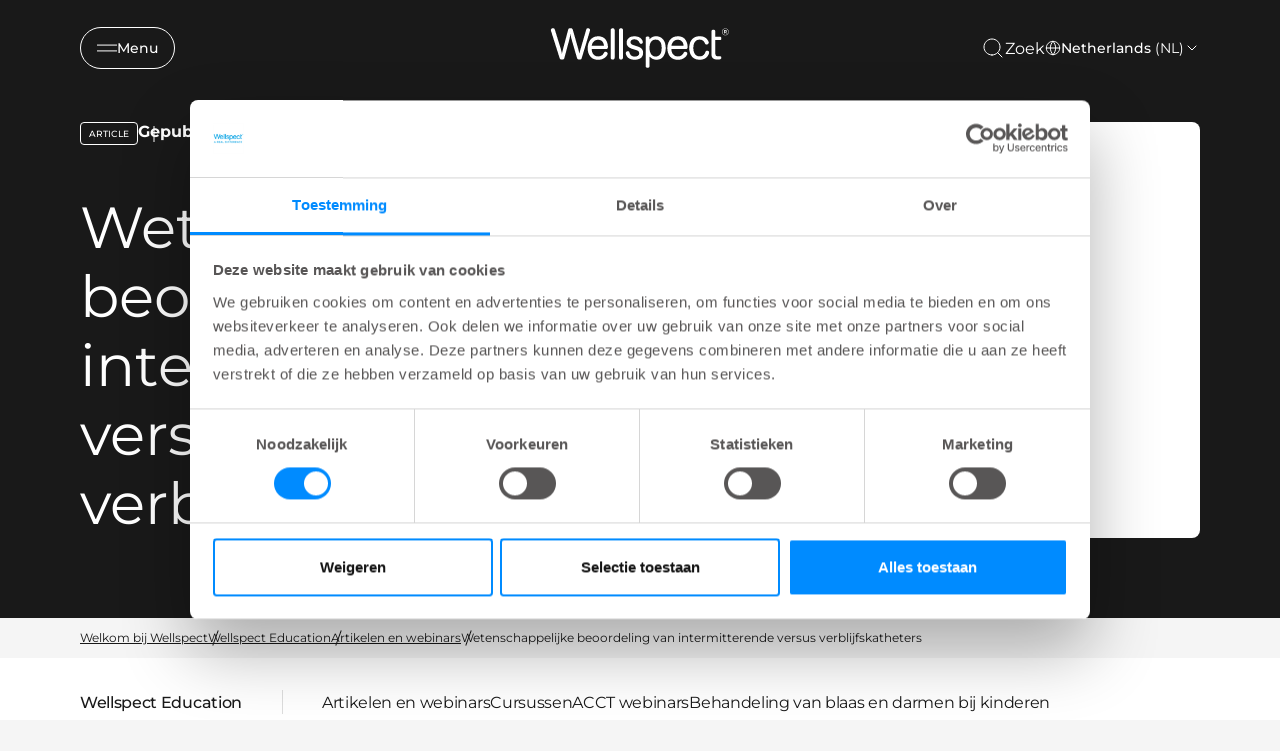

--- FILE ---
content_type: text/html; charset=utf-8
request_url: https://www.wellspect.nl/education/artikelen/wetenschappelijke-beoordeling-van-intermitterende-versus-verblijfskatheters/
body_size: 28445
content:


<!DOCTYPE html>
<html lang="nl-NL" class="">
<head>
    <meta charset="utf-8">
    <meta http-equiv="X-UA-Compatible" content="IE=edge">
    <meta name="viewport" content="width=device-width, initial-scale=1.0">
    <meta name="author" content="">


    <title>Scientific review of intermittent vs indwelling catheterization - Wellspect</title>
<meta name="title" content="Scientific review of intermittent vs indwelling catheterization" />
<meta property="og:title" content="Scientific review of intermittent vs indwelling catheterization" />
<meta name="description" content="Beschikbaar klinisch bewijs ondersteunt dat intermitterende katheterisatie altijd als de eerste therapeutische keuze is om te overwegen, voordat het gebruik van een verblijfskatheter wordt overwogen. Intermitterende katheterisatie is de eerste therapeutische keuze en is een veiligere methode voor blaasmanagement dan zowel urethrale als suprapubische verblijfskatheters. Intermitterende katheterisatie is essentieel om morbiditeit gerelateerd aan nierfalen en neurogene blaasdisfunctie te verminderen." />
<meta property="og:description" content="Beschikbaar klinisch bewijs ondersteunt dat intermitterende katheterisatie altijd als de eerste therapeutische keuze is om te overwegen, voordat het gebruik van een verblijfskatheter wordt overwogen. Intermitterende katheterisatie is de eerste therapeutische keuze en is een veiligere methode voor blaasmanagement dan zowel urethrale als suprapubische verblijfskatheters. Intermitterende katheterisatie is essentieel om morbiditeit gerelateerd aan nierfalen en neurogene blaasdisfunctie te verminderen." />
<meta property="og:image" content="https://www.wellspect.nl/education/artikelen/wetenschappelijke-beoordeling-van-intermitterende-versus-verblijfskatheters/" />
<meta property="og:url" content="https://www.wellspect.nl/education/artikelen/wetenschappelijke-beoordeling-van-intermitterende-versus-verblijfskatheters/" />


    <script>document.getElementsByTagName("html")[0].className += " js";</script>

    

    <link href="https://www.wellspect.nl/education/artikelen/wetenschappelijke-beoordeling-van-intermitterende-versus-verblijfskatheters/" rel="canonical">
    <link rel="shortcut icon" type="image/x-icon" href="/favicon.ico">
    <link href="https://www.wellspect.nl/css/main-web.min.css?v=20250822.1" rel="stylesheet" type="text/css" />
    <noscript>
        <link href="https://www.wellspect.nl/css/main-web.min.css?v=20250822.1" rel="stylesheet" type="text/css" />
    </noscript>

    <script>
!function(T,l,y){var S=T.location,k="script",D="instrumentationKey",C="ingestionendpoint",I="disableExceptionTracking",E="ai.device.",b="toLowerCase",w="crossOrigin",N="POST",e="appInsightsSDK",t=y.name||"appInsights";(y.name||T[e])&&(T[e]=t);var n=T[t]||function(d){var g=!1,f=!1,m={initialize:!0,queue:[],sv:"5",version:2,config:d};function v(e,t){var n={},a="Browser";return n[E+"id"]=a[b](),n[E+"type"]=a,n["ai.operation.name"]=S&&S.pathname||"_unknown_",n["ai.internal.sdkVersion"]="javascript:snippet_"+(m.sv||m.version),{time:function(){var e=new Date;function t(e){var t=""+e;return 1===t.length&&(t="0"+t),t}return e.getUTCFullYear()+"-"+t(1+e.getUTCMonth())+"-"+t(e.getUTCDate())+"T"+t(e.getUTCHours())+":"+t(e.getUTCMinutes())+":"+t(e.getUTCSeconds())+"."+((e.getUTCMilliseconds()/1e3).toFixed(3)+"").slice(2,5)+"Z"}(),iKey:e,name:"Microsoft.ApplicationInsights."+e.replace(/-/g,"")+"."+t,sampleRate:100,tags:n,data:{baseData:{ver:2}}}}var h=d.url||y.src;if(h){function a(e){var t,n,a,i,r,o,s,c,u,p,l;g=!0,m.queue=[],f||(f=!0,t=h,s=function(){var e={},t=d.connectionString;if(t)for(var n=t.split(";"),a=0;a<n.length;a++){var i=n[a].split("=");2===i.length&&(e[i[0][b]()]=i[1])}if(!e[C]){var r=e.endpointsuffix,o=r?e.location:null;e[C]="https://"+(o?o+".":"")+"dc."+(r||"services.visualstudio.com")}return e}(),c=s[D]||d[D]||"",u=s[C],p=u?u+"/v2/track":d.endpointUrl,(l=[]).push((n="SDK LOAD Failure: Failed to load Application Insights SDK script (See stack for details)",a=t,i=p,(o=(r=v(c,"Exception")).data).baseType="ExceptionData",o.baseData.exceptions=[{typeName:"SDKLoadFailed",message:n.replace(/\./g,"-"),hasFullStack:!1,stack:n+"\nSnippet failed to load ["+a+"] -- Telemetry is disabled\nHelp Link: https://go.microsoft.com/fwlink/?linkid=2128109\nHost: "+(S&&S.pathname||"_unknown_")+"\nEndpoint: "+i,parsedStack:[]}],r)),l.push(function(e,t,n,a){var i=v(c,"Message"),r=i.data;r.baseType="MessageData";var o=r.baseData;return o.message='AI (Internal): 99 message:"'+("SDK LOAD Failure: Failed to load Application Insights SDK script (See stack for details) ("+n+")").replace(/\"/g,"")+'"',o.properties={endpoint:a},i}(0,0,t,p)),function(e,t){if(JSON){var n=T.fetch;if(n&&!y.useXhr)n(t,{method:N,body:JSON.stringify(e),mode:"cors"});else if(XMLHttpRequest){var a=new XMLHttpRequest;a.open(N,t),a.setRequestHeader("Content-type","application/json"),a.send(JSON.stringify(e))}}}(l,p))}function i(e,t){f||setTimeout(function(){!t&&m.core||a()},500)}var e=function(){var n=l.createElement(k);n.src=h;var e=y[w];return!e&&""!==e||"undefined"==n[w]||(n[w]=e),n.onload=i,n.onerror=a,n.onreadystatechange=function(e,t){"loaded"!==n.readyState&&"complete"!==n.readyState||i(0,t)},n}();y.ld<0?l.getElementsByTagName("head")[0].appendChild(e):setTimeout(function(){l.getElementsByTagName(k)[0].parentNode.appendChild(e)},y.ld||0)}try{m.cookie=l.cookie}catch(p){}function t(e){for(;e.length;)!function(t){m[t]=function(){var e=arguments;g||m.queue.push(function(){m[t].apply(m,e)})}}(e.pop())}var n="track",r="TrackPage",o="TrackEvent";t([n+"Event",n+"PageView",n+"Exception",n+"Trace",n+"DependencyData",n+"Metric",n+"PageViewPerformance","start"+r,"stop"+r,"start"+o,"stop"+o,"addTelemetryInitializer","setAuthenticatedUserContext","clearAuthenticatedUserContext","flush"]),m.SeverityLevel={Verbose:0,Information:1,Warning:2,Error:3,Critical:4};var s=(d.extensionConfig||{}).ApplicationInsightsAnalytics||{};if(!0!==d[I]&&!0!==s[I]){var c="onerror";t(["_"+c]);var u=T[c];T[c]=function(e,t,n,a,i){var r=u&&u(e,t,n,a,i);return!0!==r&&m["_"+c]({message:e,url:t,lineNumber:n,columnNumber:a,error:i}),r},d.autoExceptionInstrumented=!0}return m}(y.cfg);function a(){y.onInit&&y.onInit(n)}(T[t]=n).queue&&0===n.queue.length?(n.queue.push(a),n.trackPageView({})):a()}(window,document,{src: "https://js.monitor.azure.com/scripts/b/ai.2.gbl.min.js", crossOrigin: "anonymous", cfg: { instrumentationKey:'4e3ea188-c2da-4973-a78c-3561bf472631', disableCookiesUsage: false }});
</script>

    <!-- Google Tag Manager -->
<script>(function(w,d,s,l,i){w[l]=w[l]||[];w[l].push({'gtm.start':
new Date().getTime(),event:'gtm.js'});var f=d.getElementsByTagName(s)[0],
j=d.createElement(s),dl=l!='dataLayer'?'&l='+l:'';j.async=true;j.src=
'https://www.googletagmanager.com/gtm.js?id='+i+dl;f.parentNode.insertBefore(j,f);
})(window,document,'script','dataLayer','GTM-P49QVJD');</script>
<!-- End Google Tag Manager -->

<!-- Form scripts -->
<script src="https://wellspect.my.site.com/support/lightning/lightning.out.js" data-cookieconsent="ignore"></script>
<style>
.header-intro-block h2
{
text-align: center;
}

.field-element
{
font-family: "Montserrat","Montserrat",sans-serif !important; 
color: #191919;
}

div.lightningLocator  {
/*font-family: "Montserrat","Montserrat",sans-serif !important; */
}

.slds-accordion__summary-content
{
font-size: 1.1rem !important;
color: #191919;
}

.slds-scope .slds-form-element__label {
    font-size: .9rem !important;
 font-family: "Montserrat","Montserrat",sans-serif!important;   
}
@media only screen and (min-width : 800px) {
div.FormContainer .container {
    width: 60%;
}
}
</style>
 
<meta name="google-site-verification" content="u_V0lG14u0pGnP6KYB678y1eyCq2Gu4joQ6q4Qu_-90" />
</head>
<body class="theme theme--blue">
    <!-- Google Tag Manager (noscript) -->
<noscript><iframe src="https://www.googletagmanager.com/ns.html?id=GTM-P49QVJD"
height="0" width="0" style="display:none;visibility:hidden"></iframe></noscript>
<!-- End Google Tag Manager (noscript) -->

    
<script type="text/javascript" src="https://510004953.collect.igodigital.com/collect.js"> </script>

<script type="text/javascript">
    _etmc.push(["setOrgId", "510004953"]);

    if (false)
    {
        _etmc.push(["setUserInfo", ]);
    }

    if (false)
    {
        _etmc.push(["doNotTrack"]);
    }
    
    _etmc.push(["trackPageView"]);
</script>

    


<header class="header ">
        <div class="header__container max-width-xl container">
            <button class="btn btn--outline btn--icon btn--sm header__navigation-button" aria-controls="side-navigation"
                    aria-expanded="false">
                <svg class="icon icon--stroke icon icon--stroke" aria-hidden="true" width="24" height="24" viewBox="0 0 24 24" xmlns="http://www.w3.org/2000/svg">
    <line x1="0" y1="8.5" x2="24" y2="8.5" />
    <line x1="0" y1="15.5" x2="24" y2="15.5" />
</svg>

                <span aria-hidden="true">Menu</span>
                <span class="sr-only">Menu</span>
            </button>
            <a href="/" class="header__logo">
                
    <span class='sr-only'>Wellspect</span>
<svg width="109" height="24" viewBox="0 0 109 24" xmlns="http://www.w3.org/2000/svg">
  <path fill-rule="evenodd" clip-rule="evenodd" d="M19.206 18.1512C19.1029 18.5217 18.9216 19.0243 17.8079 19.0243C16.7463 19.0243 16.513 18.575 16.3838 18.1512L13.2772 7.46193C12.8625 6.11066 12.5782 4.7361 12.3708 3.3338C12.1635 4.97462 11.827 6.42907 11.5687 7.38206L8.69436 18.0979C8.59124 18.5217 8.40996 19.0243 7.24417 19.0243C6.13266 19.0243 5.97635 18.5483 5.84718 18.1512L0.592436 1.56095C0.540333 1.4023 0.514282 1.24366 0.514282 1.08501C0.514282 0.554708 1.03205 0.026626 1.78319 0.026626C2.5593 0.026626 2.81873 0.529192 2.92185 0.846485L6.38991 12.0649C6.98583 14.0496 7.115 14.844 7.19316 15.5585C7.27022 15.2145 7.40048 14.6321 7.50469 14.2083C7.5557 13.9964 7.73697 13.3086 7.76194 13.1765L10.9988 0.926363C11.1019 0.529192 11.3613 0 12.3969 0C13.4324 0 13.6918 0.502566 13.795 0.899737L17.1089 12.6207C17.4714 13.891 17.6267 14.8174 17.7298 15.4253C17.86 14.976 18.507 12.6473 18.6622 12.1182L21.9501 0.846485C22.0543 0.529192 22.2616 0.026626 23.0117 0.026626C23.6336 0.026626 24.2545 0.449314 24.2545 1.08501C24.2545 1.24366 24.2285 1.37568 24.2024 1.50659L19.206 18.1512ZM25.2618 10.6892C25.391 10.0802 25.6244 8.81098 26.6599 7.88462C27.5663 7.06365 28.6279 7.01151 29.1717 7.01151C31.6313 7.01151 32.5627 8.943 32.6669 10.6892H25.2618ZM33.9358 12.674C34.2723 12.674 35.1005 12.5941 35.1005 11.4836C35.1005 10.0014 34.6598 8.28179 33.8055 7.06365C33.0034 5.95313 31.9939 5.37068 30.8281 5.07891C30.2843 4.94689 29.7155 4.89474 29.1456 4.89474C24.5628 4.89474 22.8022 8.78436 22.8022 12.1182C22.8022 14.023 23.346 15.929 24.5118 17.278C25.8317 18.7869 27.5402 19.1308 29.2238 19.1308C29.9478 19.1308 32.2783 19.1308 34.065 17.0662C34.3493 16.7489 34.7901 16.1664 34.8932 15.6638C34.9192 15.5851 34.9192 15.5052 34.9192 15.3998C34.9192 14.6321 34.142 14.2882 33.5732 14.2882C33.0034 14.2882 32.8742 14.5522 32.4596 15.2667C31.9939 16.0078 31.2688 17.0928 29.2238 17.0928C28.1882 17.0928 27.1267 16.9075 26.2463 15.7959C25.5473 14.9228 25.2879 13.8644 25.2358 12.674H33.9358ZM39.1493 1.18929C39.1493 0.872001 39.0462 0.0255166 37.9585 0.0255166C36.8969 0.0255166 36.7678 0.872001 36.7678 1.18929V17.8339C36.7678 18.6282 37.2855 19.0243 37.9585 19.0243C39.0462 19.0243 39.1493 18.1512 39.1493 17.8339V1.18929ZM44.1717 1.18929C44.1717 0.872001 44.0686 0.0255166 42.981 0.0255166C41.9194 0.0255166 41.7902 0.872001 41.7902 1.18929V17.8339C41.7902 18.6282 42.308 19.0243 42.981 19.0243C44.0686 19.0243 44.1717 18.1512 44.1717 17.8339V1.18929ZM50.9961 10.4252C49.8042 10.0546 48.7687 9.73624 48.7687 8.51921C48.7687 7.93787 49.0802 7.40868 49.5198 7.1169C50.0115 6.77299 50.7106 6.74636 51.021 6.74636C53.0671 6.74636 53.7662 7.99002 53.9985 8.44044C54.3871 9.20815 54.5423 9.49882 55.1122 9.49882C55.5008 9.49882 56.1998 9.2603 56.1998 8.46706C56.1998 7.93787 55.5007 4.89474 51.1252 4.89474C46.6716 4.89474 46.4132 8.14866 46.4132 8.83761C46.4132 11.3771 48.6135 12.1182 50.0376 12.5952L51.5399 13.0445C52.8598 13.4417 54.0506 13.7856 54.0506 15.1613C54.0506 16.4049 52.9119 17.2259 51.3836 17.2259C50.297 17.2259 49.2094 16.8554 48.6135 15.929C48.4322 15.6372 48.4061 15.5318 48.0447 14.5267C47.9144 14.2615 47.7592 13.9443 47.1644 13.9443C46.7758 13.9443 45.8955 14.1562 45.8955 15.0559C45.8955 15.4264 46.1277 16.8809 47.3196 17.9137C48.6395 19.0509 50.4783 19.1308 51.2284 19.1308C52.4191 19.1308 53.7922 18.8922 54.7757 18.2044C55.5518 17.6752 56.4071 16.6435 56.4071 14.9494C56.4071 12.0649 53.8953 11.3249 52.4973 10.9011L50.9961 10.4252ZM64.0173 6.90501C67.5125 6.90501 67.6156 10.6371 67.6156 12.0394C67.6156 13.283 67.4604 14.7641 66.7353 15.7704C66.2436 16.4582 65.3633 17.1727 63.9913 17.1727C61.5056 17.1727 60.2627 14.9239 60.2627 11.8541C60.2627 8.81098 61.5837 6.90501 64.0173 6.90501ZM57.9072 22.7819C57.9072 23.179 57.9843 23.5762 58.5021 23.8669C58.6833 23.9467 58.8907 24 59.098 24C60.2106 24 60.3148 23.1258 60.3148 22.7819V17.2514C61.4274 18.2577 62.438 19.1308 64.5861 19.1308C68.6772 19.1308 70.0753 15.2678 70.0753 11.9861C70.0753 7.46082 67.6156 4.86812 64.3017 4.86812C62.6442 4.86812 61.3503 5.45056 60.3148 6.72084C60.3148 5.9265 60.3148 5.42394 59.7189 5.13216C59.4605 5.00014 59.2011 5.00014 59.098 5.00014C58.0103 5.00014 57.9072 5.84662 57.9072 6.19054V22.7819ZM73.5173 10.6892C73.6465 10.0802 73.8799 8.81098 74.9154 7.88462C75.8207 7.06365 76.8823 7.01151 77.4261 7.01151C79.8857 7.01151 80.8182 8.943 80.9213 10.6892H73.5173ZM82.1902 12.674C82.5267 12.674 83.3549 12.5941 83.3549 11.4836C83.3549 10.0014 82.9153 8.28179 82.061 7.06365C81.2578 5.95313 80.2483 5.37068 79.0836 5.07891C78.5398 4.94689 77.9699 4.89474 77.4 4.89474C72.8183 4.89474 71.0576 8.78436 71.0576 12.1182C71.0576 14.023 71.6015 15.929 72.7662 17.278C74.0861 18.7869 75.7957 19.1308 77.4782 19.1308C78.2033 19.1308 80.5338 19.1308 82.3194 17.0662C82.6048 16.7489 83.0445 16.1664 83.1487 15.6638C83.1736 15.5851 83.1736 15.5052 83.1736 15.3998C83.1736 14.6321 82.3975 14.2882 81.8276 14.2882C81.2578 14.2882 81.1286 14.5522 80.714 15.2667C80.2483 16.0078 79.5232 17.0928 77.4782 17.0928C76.4426 17.0928 75.3811 16.9075 74.5007 15.7959C73.8017 14.9228 73.5434 13.8644 73.4913 12.674H82.1902ZM94.0196 14.6587C93.6321 15.5052 92.958 17.0662 90.6026 17.0662C87.4699 17.0662 86.7969 14.155 86.7969 11.8796C86.7969 9.31355 87.8585 6.90501 90.6026 6.90501C92.6476 6.90501 93.3466 8.25517 93.606 8.78436C93.8904 9.39232 94.1238 9.89488 94.8489 9.89488C95.5479 9.89488 96.1167 9.41894 96.1167 8.7311C96.1167 8.54583 96.1167 8.22854 95.5729 7.35543C94.8749 6.19054 93.6831 4.89363 90.6807 4.89363C89.7222 4.89363 86.1749 4.89363 84.7769 8.91638C84.4404 9.89488 84.3112 10.9277 84.3112 11.9861C84.3112 15.2933 85.8384 19.1308 90.5505 19.1308C94.2269 19.1308 95.4177 17.0661 95.8323 16.3251C96.2209 15.6638 96.3762 15.108 96.3762 14.7375C96.3762 13.8111 95.4437 13.627 95.1333 13.627C94.4342 13.627 94.2009 14.155 94.0196 14.6587ZM97.7297 7.22341V14.9771C97.7297 17.0406 97.9457 19.0254 101.544 19.0254C101.757 19.0254 102.194 18.9877 102.339 18.9644C102.899 18.8778 103.777 18.707 103.777 17.947C103.777 17.0207 103.13 16.9685 102.508 16.9419C102.333 16.9286 101.757 16.9752 101.561 16.9663C100.974 16.9419 100.371 16.8376 100.215 16.0344C100.138 15.7171 100.112 15.5318 100.112 13.9443V7.22341H102.793C103.078 7.22341 103.777 7.11801 103.777 6.19165C103.777 5.23866 103.104 5.15989 102.793 5.15989H100.112V2.06351C100.112 1.69297 100.034 0.925253 98.9216 0.925253C97.86 0.925253 97.7558 1.7196 97.7558 2.06351V5.15989L97.7297 7.22341ZM106.264 2.19443C106.535 2.19443 106.688 2.0502 106.688 1.84385C106.688 1.61531 106.535 1.49438 106.264 1.49438H105.757V2.19443H106.264ZM105.356 1.33907C105.356 1.23034 105.439 1.13493 105.557 1.13493H106.299C106.759 1.13493 107.098 1.36347 107.098 1.80391C107.098 2.12564 106.924 2.35196 106.641 2.45958L107.04 2.94439C107.088 3.00541 107.098 3.05422 107.098 3.10304C107.098 3.21176 107.016 3.30828 106.911 3.30828C106.829 3.30828 106.769 3.25946 106.723 3.19956L106.181 2.53058H105.757V3.09638C105.757 3.21731 105.662 3.31383 105.557 3.31383C105.439 3.31383 105.356 3.21731 105.356 3.09638V1.33907ZM106.157 4.12148C107.181 4.12148 107.972 3.25946 107.972 2.23325V2.22216C107.972 1.20704 107.194 0.362779 106.157 0.362779C105.133 0.362779 104.341 1.21925 104.341 2.23325V2.24546C104.341 3.27278 105.121 4.12148 106.157 4.12148ZM106.157 4.34891C105.002 4.34891 104.108 3.3937 104.108 2.24546V2.23325C104.108 1.09832 105.015 0.136458 106.157 0.136458C107.311 0.136458 108.207 1.08612 108.207 2.22216V2.23325C108.207 3.3815 107.299 4.34891 106.157 4.34891Z" />
</svg>

            </a>
            <div class="header__actions">
                    <a class="header__search-button strip-button click-area" aria-label="Zoek" href="/zoek/#search-bar" data-dialog='{"focusSelector": "input[type=search]", "dialogExtraClasses": "dialog--search search-bar--dialog", "closeButtonText": "Sluit venster", "dialogTitle": "Zoek", "dialogTitleHidden": "true", "dialogWidth": "64rem"}'>
                        <svg class="icon--md icon icon--stroke" aria-hidden="true" width="24" height="24" viewBox="0 0 24 24" xmlns="http://www.w3.org/2000/svg">
  <path d="M11 19C15.4183 19 19 15.4183 19 11C19 6.58172 15.4183 3 11 3C6.58172 3 3 6.58172 3 11C3 15.4183 6.58172 19 11 19Z" stroke="currentColor" stroke-linecap="round" stroke-linejoin="round"/>
  <path d="M20.9984 21.0004L16.6484 16.6504" stroke="currentColor" stroke-linecap="round" stroke-linejoin="round"/>
</svg>

                        <span class="header__search-text" aria-hidden="true">Zoek</span>
                    </a>
                    <div class="market-selector col-12 col-6@sm col-4@md col-3@lg">
                        <button class="market-selector__button btn btn--outline btn--icon" aria-controls="market-selector-drawer">
                            <div class="icon"><svg class="@class icon icon--stroke" aria-hidden="true" width="24" height="24" viewBox="0 0 24 24" xmlns="http://www.w3.org/2000/svg">
    <path d="M12 22C17.5228 22 22 17.5228 22 12C22 6.47715 17.5228 2 12 2C6.47715 2 2 6.47715 2 12C2 17.5228 6.47715 22 12 22Z" stroke-linecap="round" stroke-linejoin="round"/>
    <path d="M2 12H22" stroke-linecap="round" stroke-linejoin="round"/>
    <path d="M12 2C14.5013 4.73835 15.9228 8.29203 16 12C15.9228 15.708 14.5013 19.2616 12 22C9.49872 19.2616 8.07725 15.708 8 12C8.07725 8.29203 9.49872 4.73835 12 2V2Z" stroke-linecap="round" stroke-linejoin="round"/>
</svg>

</div>
                            <span>Netherlands <span>(NL)</span></span>
                            <svg class="@class icon icon--stroke" aria-hidden="true" width="24" height="24" viewBox="0 0 24 24" xmlns="http://www.w3.org/2000/svg">
    <path d="M6 9L12 15L18 9" stroke-linecap="round" stroke-linejoin="round"/>
</svg>


                        </button>
                    </div>
            </div>
        </div>
        <div class="header__navigation drawer js-drawer drawer--modal js-drawer--modal drawer--open-left"
            id="side-navigation" data-drawer-prevent-scroll="body">
            <div class="drawer__content inner-glow shadow-lg" role="alertdialog" aria-labelledby="side-navigation-title">
                <div class="drawer__body js-drawer__body">
                    <header class="drawer__header">
                        <a href="/" class="navigation__logo">
                            
    <span class='sr-only'>Wellspect</span>
<svg width="109" height="24" viewBox="0 0 109 24" xmlns="http://www.w3.org/2000/svg">
  <path fill-rule="evenodd" clip-rule="evenodd" d="M19.206 18.1512C19.1029 18.5217 18.9216 19.0243 17.8079 19.0243C16.7463 19.0243 16.513 18.575 16.3838 18.1512L13.2772 7.46193C12.8625 6.11066 12.5782 4.7361 12.3708 3.3338C12.1635 4.97462 11.827 6.42907 11.5687 7.38206L8.69436 18.0979C8.59124 18.5217 8.40996 19.0243 7.24417 19.0243C6.13266 19.0243 5.97635 18.5483 5.84718 18.1512L0.592436 1.56095C0.540333 1.4023 0.514282 1.24366 0.514282 1.08501C0.514282 0.554708 1.03205 0.026626 1.78319 0.026626C2.5593 0.026626 2.81873 0.529192 2.92185 0.846485L6.38991 12.0649C6.98583 14.0496 7.115 14.844 7.19316 15.5585C7.27022 15.2145 7.40048 14.6321 7.50469 14.2083C7.5557 13.9964 7.73697 13.3086 7.76194 13.1765L10.9988 0.926363C11.1019 0.529192 11.3613 0 12.3969 0C13.4324 0 13.6918 0.502566 13.795 0.899737L17.1089 12.6207C17.4714 13.891 17.6267 14.8174 17.7298 15.4253C17.86 14.976 18.507 12.6473 18.6622 12.1182L21.9501 0.846485C22.0543 0.529192 22.2616 0.026626 23.0117 0.026626C23.6336 0.026626 24.2545 0.449314 24.2545 1.08501C24.2545 1.24366 24.2285 1.37568 24.2024 1.50659L19.206 18.1512ZM25.2618 10.6892C25.391 10.0802 25.6244 8.81098 26.6599 7.88462C27.5663 7.06365 28.6279 7.01151 29.1717 7.01151C31.6313 7.01151 32.5627 8.943 32.6669 10.6892H25.2618ZM33.9358 12.674C34.2723 12.674 35.1005 12.5941 35.1005 11.4836C35.1005 10.0014 34.6598 8.28179 33.8055 7.06365C33.0034 5.95313 31.9939 5.37068 30.8281 5.07891C30.2843 4.94689 29.7155 4.89474 29.1456 4.89474C24.5628 4.89474 22.8022 8.78436 22.8022 12.1182C22.8022 14.023 23.346 15.929 24.5118 17.278C25.8317 18.7869 27.5402 19.1308 29.2238 19.1308C29.9478 19.1308 32.2783 19.1308 34.065 17.0662C34.3493 16.7489 34.7901 16.1664 34.8932 15.6638C34.9192 15.5851 34.9192 15.5052 34.9192 15.3998C34.9192 14.6321 34.142 14.2882 33.5732 14.2882C33.0034 14.2882 32.8742 14.5522 32.4596 15.2667C31.9939 16.0078 31.2688 17.0928 29.2238 17.0928C28.1882 17.0928 27.1267 16.9075 26.2463 15.7959C25.5473 14.9228 25.2879 13.8644 25.2358 12.674H33.9358ZM39.1493 1.18929C39.1493 0.872001 39.0462 0.0255166 37.9585 0.0255166C36.8969 0.0255166 36.7678 0.872001 36.7678 1.18929V17.8339C36.7678 18.6282 37.2855 19.0243 37.9585 19.0243C39.0462 19.0243 39.1493 18.1512 39.1493 17.8339V1.18929ZM44.1717 1.18929C44.1717 0.872001 44.0686 0.0255166 42.981 0.0255166C41.9194 0.0255166 41.7902 0.872001 41.7902 1.18929V17.8339C41.7902 18.6282 42.308 19.0243 42.981 19.0243C44.0686 19.0243 44.1717 18.1512 44.1717 17.8339V1.18929ZM50.9961 10.4252C49.8042 10.0546 48.7687 9.73624 48.7687 8.51921C48.7687 7.93787 49.0802 7.40868 49.5198 7.1169C50.0115 6.77299 50.7106 6.74636 51.021 6.74636C53.0671 6.74636 53.7662 7.99002 53.9985 8.44044C54.3871 9.20815 54.5423 9.49882 55.1122 9.49882C55.5008 9.49882 56.1998 9.2603 56.1998 8.46706C56.1998 7.93787 55.5007 4.89474 51.1252 4.89474C46.6716 4.89474 46.4132 8.14866 46.4132 8.83761C46.4132 11.3771 48.6135 12.1182 50.0376 12.5952L51.5399 13.0445C52.8598 13.4417 54.0506 13.7856 54.0506 15.1613C54.0506 16.4049 52.9119 17.2259 51.3836 17.2259C50.297 17.2259 49.2094 16.8554 48.6135 15.929C48.4322 15.6372 48.4061 15.5318 48.0447 14.5267C47.9144 14.2615 47.7592 13.9443 47.1644 13.9443C46.7758 13.9443 45.8955 14.1562 45.8955 15.0559C45.8955 15.4264 46.1277 16.8809 47.3196 17.9137C48.6395 19.0509 50.4783 19.1308 51.2284 19.1308C52.4191 19.1308 53.7922 18.8922 54.7757 18.2044C55.5518 17.6752 56.4071 16.6435 56.4071 14.9494C56.4071 12.0649 53.8953 11.3249 52.4973 10.9011L50.9961 10.4252ZM64.0173 6.90501C67.5125 6.90501 67.6156 10.6371 67.6156 12.0394C67.6156 13.283 67.4604 14.7641 66.7353 15.7704C66.2436 16.4582 65.3633 17.1727 63.9913 17.1727C61.5056 17.1727 60.2627 14.9239 60.2627 11.8541C60.2627 8.81098 61.5837 6.90501 64.0173 6.90501ZM57.9072 22.7819C57.9072 23.179 57.9843 23.5762 58.5021 23.8669C58.6833 23.9467 58.8907 24 59.098 24C60.2106 24 60.3148 23.1258 60.3148 22.7819V17.2514C61.4274 18.2577 62.438 19.1308 64.5861 19.1308C68.6772 19.1308 70.0753 15.2678 70.0753 11.9861C70.0753 7.46082 67.6156 4.86812 64.3017 4.86812C62.6442 4.86812 61.3503 5.45056 60.3148 6.72084C60.3148 5.9265 60.3148 5.42394 59.7189 5.13216C59.4605 5.00014 59.2011 5.00014 59.098 5.00014C58.0103 5.00014 57.9072 5.84662 57.9072 6.19054V22.7819ZM73.5173 10.6892C73.6465 10.0802 73.8799 8.81098 74.9154 7.88462C75.8207 7.06365 76.8823 7.01151 77.4261 7.01151C79.8857 7.01151 80.8182 8.943 80.9213 10.6892H73.5173ZM82.1902 12.674C82.5267 12.674 83.3549 12.5941 83.3549 11.4836C83.3549 10.0014 82.9153 8.28179 82.061 7.06365C81.2578 5.95313 80.2483 5.37068 79.0836 5.07891C78.5398 4.94689 77.9699 4.89474 77.4 4.89474C72.8183 4.89474 71.0576 8.78436 71.0576 12.1182C71.0576 14.023 71.6015 15.929 72.7662 17.278C74.0861 18.7869 75.7957 19.1308 77.4782 19.1308C78.2033 19.1308 80.5338 19.1308 82.3194 17.0662C82.6048 16.7489 83.0445 16.1664 83.1487 15.6638C83.1736 15.5851 83.1736 15.5052 83.1736 15.3998C83.1736 14.6321 82.3975 14.2882 81.8276 14.2882C81.2578 14.2882 81.1286 14.5522 80.714 15.2667C80.2483 16.0078 79.5232 17.0928 77.4782 17.0928C76.4426 17.0928 75.3811 16.9075 74.5007 15.7959C73.8017 14.9228 73.5434 13.8644 73.4913 12.674H82.1902ZM94.0196 14.6587C93.6321 15.5052 92.958 17.0662 90.6026 17.0662C87.4699 17.0662 86.7969 14.155 86.7969 11.8796C86.7969 9.31355 87.8585 6.90501 90.6026 6.90501C92.6476 6.90501 93.3466 8.25517 93.606 8.78436C93.8904 9.39232 94.1238 9.89488 94.8489 9.89488C95.5479 9.89488 96.1167 9.41894 96.1167 8.7311C96.1167 8.54583 96.1167 8.22854 95.5729 7.35543C94.8749 6.19054 93.6831 4.89363 90.6807 4.89363C89.7222 4.89363 86.1749 4.89363 84.7769 8.91638C84.4404 9.89488 84.3112 10.9277 84.3112 11.9861C84.3112 15.2933 85.8384 19.1308 90.5505 19.1308C94.2269 19.1308 95.4177 17.0661 95.8323 16.3251C96.2209 15.6638 96.3762 15.108 96.3762 14.7375C96.3762 13.8111 95.4437 13.627 95.1333 13.627C94.4342 13.627 94.2009 14.155 94.0196 14.6587ZM97.7297 7.22341V14.9771C97.7297 17.0406 97.9457 19.0254 101.544 19.0254C101.757 19.0254 102.194 18.9877 102.339 18.9644C102.899 18.8778 103.777 18.707 103.777 17.947C103.777 17.0207 103.13 16.9685 102.508 16.9419C102.333 16.9286 101.757 16.9752 101.561 16.9663C100.974 16.9419 100.371 16.8376 100.215 16.0344C100.138 15.7171 100.112 15.5318 100.112 13.9443V7.22341H102.793C103.078 7.22341 103.777 7.11801 103.777 6.19165C103.777 5.23866 103.104 5.15989 102.793 5.15989H100.112V2.06351C100.112 1.69297 100.034 0.925253 98.9216 0.925253C97.86 0.925253 97.7558 1.7196 97.7558 2.06351V5.15989L97.7297 7.22341ZM106.264 2.19443C106.535 2.19443 106.688 2.0502 106.688 1.84385C106.688 1.61531 106.535 1.49438 106.264 1.49438H105.757V2.19443H106.264ZM105.356 1.33907C105.356 1.23034 105.439 1.13493 105.557 1.13493H106.299C106.759 1.13493 107.098 1.36347 107.098 1.80391C107.098 2.12564 106.924 2.35196 106.641 2.45958L107.04 2.94439C107.088 3.00541 107.098 3.05422 107.098 3.10304C107.098 3.21176 107.016 3.30828 106.911 3.30828C106.829 3.30828 106.769 3.25946 106.723 3.19956L106.181 2.53058H105.757V3.09638C105.757 3.21731 105.662 3.31383 105.557 3.31383C105.439 3.31383 105.356 3.21731 105.356 3.09638V1.33907ZM106.157 4.12148C107.181 4.12148 107.972 3.25946 107.972 2.23325V2.22216C107.972 1.20704 107.194 0.362779 106.157 0.362779C105.133 0.362779 104.341 1.21925 104.341 2.23325V2.24546C104.341 3.27278 105.121 4.12148 106.157 4.12148ZM106.157 4.34891C105.002 4.34891 104.108 3.3937 104.108 2.24546V2.23325C104.108 1.09832 105.015 0.136458 106.157 0.136458C107.311 0.136458 108.207 1.08612 108.207 2.22216V2.23325C108.207 3.3815 107.299 4.34891 106.157 4.34891Z" />
</svg>

                        </a>
                        <button class="reset drawer__close-btn js-drawer__close js-tab-focus">
                            <svg class="icon icon--stroke icon icon--stroke" aria-hidden="true" width="24" height="24" viewBox="0 0 24 24" xmlns="http://www.w3.org/2000/svg">
    <path d="M18 6L6 18" stroke-linecap="round" stroke-linejoin="round"/>
    <path d="M6 6L18 18" stroke-linecap="round" stroke-linejoin="round"/>
</svg>

                        </button>
                    </header>
                    <div class="drawer__main-content">
                            <nav class="navigation" aria-label="key:navigation.main-navigation">
                                <ul class="navigation__list">
                                        <li class="navigation__item navigation__item--has-children">
                                            <a class="navigation__link" href="/producten/">
                                                <span class="navigation__text">Producten</span>
<svg class="navigation__expand-icon icon icon--stroke" aria-hidden="true" width="24" height="24" viewBox="0 0 24 24" xmlns="http://www.w3.org/2000/svg">
    <path d="M9 18L15 12L9 6" stroke-linecap="round" stroke-linejoin="round"/>
</svg>
                                            </a>


<div class="nav is-hidden">
    <header class="nav__header">
        <button class="reset nav__go-back">
            <svg class="@class icon icon--stroke" aria-hidden="true" width="24" height="24" viewBox="0 0 24 24" xmlns="http://www.w3.org/2000/svg">
    <path d="M15 18L9 12L15 6" stroke-linecap="round" stroke-linejoin="round"/>
</svg>


        </button>
        <a class="nav__logo" href="/">
            
    <span class='sr-only'>Wellspect</span>
<svg width="109" height="24" viewBox="0 0 109 24" xmlns="http://www.w3.org/2000/svg">
  <path fill-rule="evenodd" clip-rule="evenodd" d="M19.206 18.1512C19.1029 18.5217 18.9216 19.0243 17.8079 19.0243C16.7463 19.0243 16.513 18.575 16.3838 18.1512L13.2772 7.46193C12.8625 6.11066 12.5782 4.7361 12.3708 3.3338C12.1635 4.97462 11.827 6.42907 11.5687 7.38206L8.69436 18.0979C8.59124 18.5217 8.40996 19.0243 7.24417 19.0243C6.13266 19.0243 5.97635 18.5483 5.84718 18.1512L0.592436 1.56095C0.540333 1.4023 0.514282 1.24366 0.514282 1.08501C0.514282 0.554708 1.03205 0.026626 1.78319 0.026626C2.5593 0.026626 2.81873 0.529192 2.92185 0.846485L6.38991 12.0649C6.98583 14.0496 7.115 14.844 7.19316 15.5585C7.27022 15.2145 7.40048 14.6321 7.50469 14.2083C7.5557 13.9964 7.73697 13.3086 7.76194 13.1765L10.9988 0.926363C11.1019 0.529192 11.3613 0 12.3969 0C13.4324 0 13.6918 0.502566 13.795 0.899737L17.1089 12.6207C17.4714 13.891 17.6267 14.8174 17.7298 15.4253C17.86 14.976 18.507 12.6473 18.6622 12.1182L21.9501 0.846485C22.0543 0.529192 22.2616 0.026626 23.0117 0.026626C23.6336 0.026626 24.2545 0.449314 24.2545 1.08501C24.2545 1.24366 24.2285 1.37568 24.2024 1.50659L19.206 18.1512ZM25.2618 10.6892C25.391 10.0802 25.6244 8.81098 26.6599 7.88462C27.5663 7.06365 28.6279 7.01151 29.1717 7.01151C31.6313 7.01151 32.5627 8.943 32.6669 10.6892H25.2618ZM33.9358 12.674C34.2723 12.674 35.1005 12.5941 35.1005 11.4836C35.1005 10.0014 34.6598 8.28179 33.8055 7.06365C33.0034 5.95313 31.9939 5.37068 30.8281 5.07891C30.2843 4.94689 29.7155 4.89474 29.1456 4.89474C24.5628 4.89474 22.8022 8.78436 22.8022 12.1182C22.8022 14.023 23.346 15.929 24.5118 17.278C25.8317 18.7869 27.5402 19.1308 29.2238 19.1308C29.9478 19.1308 32.2783 19.1308 34.065 17.0662C34.3493 16.7489 34.7901 16.1664 34.8932 15.6638C34.9192 15.5851 34.9192 15.5052 34.9192 15.3998C34.9192 14.6321 34.142 14.2882 33.5732 14.2882C33.0034 14.2882 32.8742 14.5522 32.4596 15.2667C31.9939 16.0078 31.2688 17.0928 29.2238 17.0928C28.1882 17.0928 27.1267 16.9075 26.2463 15.7959C25.5473 14.9228 25.2879 13.8644 25.2358 12.674H33.9358ZM39.1493 1.18929C39.1493 0.872001 39.0462 0.0255166 37.9585 0.0255166C36.8969 0.0255166 36.7678 0.872001 36.7678 1.18929V17.8339C36.7678 18.6282 37.2855 19.0243 37.9585 19.0243C39.0462 19.0243 39.1493 18.1512 39.1493 17.8339V1.18929ZM44.1717 1.18929C44.1717 0.872001 44.0686 0.0255166 42.981 0.0255166C41.9194 0.0255166 41.7902 0.872001 41.7902 1.18929V17.8339C41.7902 18.6282 42.308 19.0243 42.981 19.0243C44.0686 19.0243 44.1717 18.1512 44.1717 17.8339V1.18929ZM50.9961 10.4252C49.8042 10.0546 48.7687 9.73624 48.7687 8.51921C48.7687 7.93787 49.0802 7.40868 49.5198 7.1169C50.0115 6.77299 50.7106 6.74636 51.021 6.74636C53.0671 6.74636 53.7662 7.99002 53.9985 8.44044C54.3871 9.20815 54.5423 9.49882 55.1122 9.49882C55.5008 9.49882 56.1998 9.2603 56.1998 8.46706C56.1998 7.93787 55.5007 4.89474 51.1252 4.89474C46.6716 4.89474 46.4132 8.14866 46.4132 8.83761C46.4132 11.3771 48.6135 12.1182 50.0376 12.5952L51.5399 13.0445C52.8598 13.4417 54.0506 13.7856 54.0506 15.1613C54.0506 16.4049 52.9119 17.2259 51.3836 17.2259C50.297 17.2259 49.2094 16.8554 48.6135 15.929C48.4322 15.6372 48.4061 15.5318 48.0447 14.5267C47.9144 14.2615 47.7592 13.9443 47.1644 13.9443C46.7758 13.9443 45.8955 14.1562 45.8955 15.0559C45.8955 15.4264 46.1277 16.8809 47.3196 17.9137C48.6395 19.0509 50.4783 19.1308 51.2284 19.1308C52.4191 19.1308 53.7922 18.8922 54.7757 18.2044C55.5518 17.6752 56.4071 16.6435 56.4071 14.9494C56.4071 12.0649 53.8953 11.3249 52.4973 10.9011L50.9961 10.4252ZM64.0173 6.90501C67.5125 6.90501 67.6156 10.6371 67.6156 12.0394C67.6156 13.283 67.4604 14.7641 66.7353 15.7704C66.2436 16.4582 65.3633 17.1727 63.9913 17.1727C61.5056 17.1727 60.2627 14.9239 60.2627 11.8541C60.2627 8.81098 61.5837 6.90501 64.0173 6.90501ZM57.9072 22.7819C57.9072 23.179 57.9843 23.5762 58.5021 23.8669C58.6833 23.9467 58.8907 24 59.098 24C60.2106 24 60.3148 23.1258 60.3148 22.7819V17.2514C61.4274 18.2577 62.438 19.1308 64.5861 19.1308C68.6772 19.1308 70.0753 15.2678 70.0753 11.9861C70.0753 7.46082 67.6156 4.86812 64.3017 4.86812C62.6442 4.86812 61.3503 5.45056 60.3148 6.72084C60.3148 5.9265 60.3148 5.42394 59.7189 5.13216C59.4605 5.00014 59.2011 5.00014 59.098 5.00014C58.0103 5.00014 57.9072 5.84662 57.9072 6.19054V22.7819ZM73.5173 10.6892C73.6465 10.0802 73.8799 8.81098 74.9154 7.88462C75.8207 7.06365 76.8823 7.01151 77.4261 7.01151C79.8857 7.01151 80.8182 8.943 80.9213 10.6892H73.5173ZM82.1902 12.674C82.5267 12.674 83.3549 12.5941 83.3549 11.4836C83.3549 10.0014 82.9153 8.28179 82.061 7.06365C81.2578 5.95313 80.2483 5.37068 79.0836 5.07891C78.5398 4.94689 77.9699 4.89474 77.4 4.89474C72.8183 4.89474 71.0576 8.78436 71.0576 12.1182C71.0576 14.023 71.6015 15.929 72.7662 17.278C74.0861 18.7869 75.7957 19.1308 77.4782 19.1308C78.2033 19.1308 80.5338 19.1308 82.3194 17.0662C82.6048 16.7489 83.0445 16.1664 83.1487 15.6638C83.1736 15.5851 83.1736 15.5052 83.1736 15.3998C83.1736 14.6321 82.3975 14.2882 81.8276 14.2882C81.2578 14.2882 81.1286 14.5522 80.714 15.2667C80.2483 16.0078 79.5232 17.0928 77.4782 17.0928C76.4426 17.0928 75.3811 16.9075 74.5007 15.7959C73.8017 14.9228 73.5434 13.8644 73.4913 12.674H82.1902ZM94.0196 14.6587C93.6321 15.5052 92.958 17.0662 90.6026 17.0662C87.4699 17.0662 86.7969 14.155 86.7969 11.8796C86.7969 9.31355 87.8585 6.90501 90.6026 6.90501C92.6476 6.90501 93.3466 8.25517 93.606 8.78436C93.8904 9.39232 94.1238 9.89488 94.8489 9.89488C95.5479 9.89488 96.1167 9.41894 96.1167 8.7311C96.1167 8.54583 96.1167 8.22854 95.5729 7.35543C94.8749 6.19054 93.6831 4.89363 90.6807 4.89363C89.7222 4.89363 86.1749 4.89363 84.7769 8.91638C84.4404 9.89488 84.3112 10.9277 84.3112 11.9861C84.3112 15.2933 85.8384 19.1308 90.5505 19.1308C94.2269 19.1308 95.4177 17.0661 95.8323 16.3251C96.2209 15.6638 96.3762 15.108 96.3762 14.7375C96.3762 13.8111 95.4437 13.627 95.1333 13.627C94.4342 13.627 94.2009 14.155 94.0196 14.6587ZM97.7297 7.22341V14.9771C97.7297 17.0406 97.9457 19.0254 101.544 19.0254C101.757 19.0254 102.194 18.9877 102.339 18.9644C102.899 18.8778 103.777 18.707 103.777 17.947C103.777 17.0207 103.13 16.9685 102.508 16.9419C102.333 16.9286 101.757 16.9752 101.561 16.9663C100.974 16.9419 100.371 16.8376 100.215 16.0344C100.138 15.7171 100.112 15.5318 100.112 13.9443V7.22341H102.793C103.078 7.22341 103.777 7.11801 103.777 6.19165C103.777 5.23866 103.104 5.15989 102.793 5.15989H100.112V2.06351C100.112 1.69297 100.034 0.925253 98.9216 0.925253C97.86 0.925253 97.7558 1.7196 97.7558 2.06351V5.15989L97.7297 7.22341ZM106.264 2.19443C106.535 2.19443 106.688 2.0502 106.688 1.84385C106.688 1.61531 106.535 1.49438 106.264 1.49438H105.757V2.19443H106.264ZM105.356 1.33907C105.356 1.23034 105.439 1.13493 105.557 1.13493H106.299C106.759 1.13493 107.098 1.36347 107.098 1.80391C107.098 2.12564 106.924 2.35196 106.641 2.45958L107.04 2.94439C107.088 3.00541 107.098 3.05422 107.098 3.10304C107.098 3.21176 107.016 3.30828 106.911 3.30828C106.829 3.30828 106.769 3.25946 106.723 3.19956L106.181 2.53058H105.757V3.09638C105.757 3.21731 105.662 3.31383 105.557 3.31383C105.439 3.31383 105.356 3.21731 105.356 3.09638V1.33907ZM106.157 4.12148C107.181 4.12148 107.972 3.25946 107.972 2.23325V2.22216C107.972 1.20704 107.194 0.362779 106.157 0.362779C105.133 0.362779 104.341 1.21925 104.341 2.23325V2.24546C104.341 3.27278 105.121 4.12148 106.157 4.12148ZM106.157 4.34891C105.002 4.34891 104.108 3.3937 104.108 2.24546V2.23325C104.108 1.09832 105.015 0.136458 106.157 0.136458C107.311 0.136458 108.207 1.08612 108.207 2.22216V2.23325C108.207 3.3815 107.299 4.34891 106.157 4.34891Z" />
</svg>

        </a>
        <button class="reset drawer__close-btn js-drawer__close js-tab-focus">
            <svg class="@class icon icon--stroke" aria-hidden="true" width="24" height="24" viewBox="0 0 24 24" xmlns="http://www.w3.org/2000/svg">
    <path d="M18 6L6 18" stroke-linecap="round" stroke-linejoin="round"/>
    <path d="M6 6L18 18" stroke-linecap="round" stroke-linejoin="round"/>
</svg>

        </button>
    </header>
    <div class="nav__content">
        <ul class="navigation__list navigation__list--sub-level">
            <li class="navigation__item">
                <a class="navigation__link navigation__link--parent" href="/producten/">
                    <span class="navigation__text">Producten</span>
                </a>
            </li>
                <li class="navigation__item">
                    <a class="navigation__link" href="/producten/blaasmanagement/">
                        <span class="navigation__text">LoFric producten voor de blaas</span>
                    </a>
                </li>
                <li class="navigation__item">
                    <a class="navigation__link" href="/producten/darmmanagement/">
                        <span class="navigation__text">Navina producten voor de darm</span>
                    </a>
                </li>
        </ul>
    </div>

</div>                                        </li>
                                        <li class="navigation__item navigation__item--has-children">
                                            <a class="navigation__link" href="/service/">
                                                <span class="navigation__text">Onze diensten</span>
<svg class="navigation__expand-icon icon icon--stroke" aria-hidden="true" width="24" height="24" viewBox="0 0 24 24" xmlns="http://www.w3.org/2000/svg">
    <path d="M9 18L15 12L9 6" stroke-linecap="round" stroke-linejoin="round"/>
</svg>
                                            </a>


<div class="nav is-hidden">
    <header class="nav__header">
        <button class="reset nav__go-back">
            <svg class="@class icon icon--stroke" aria-hidden="true" width="24" height="24" viewBox="0 0 24 24" xmlns="http://www.w3.org/2000/svg">
    <path d="M15 18L9 12L15 6" stroke-linecap="round" stroke-linejoin="round"/>
</svg>


        </button>
        <a class="nav__logo" href="/">
            
    <span class='sr-only'>Wellspect</span>
<svg width="109" height="24" viewBox="0 0 109 24" xmlns="http://www.w3.org/2000/svg">
  <path fill-rule="evenodd" clip-rule="evenodd" d="M19.206 18.1512C19.1029 18.5217 18.9216 19.0243 17.8079 19.0243C16.7463 19.0243 16.513 18.575 16.3838 18.1512L13.2772 7.46193C12.8625 6.11066 12.5782 4.7361 12.3708 3.3338C12.1635 4.97462 11.827 6.42907 11.5687 7.38206L8.69436 18.0979C8.59124 18.5217 8.40996 19.0243 7.24417 19.0243C6.13266 19.0243 5.97635 18.5483 5.84718 18.1512L0.592436 1.56095C0.540333 1.4023 0.514282 1.24366 0.514282 1.08501C0.514282 0.554708 1.03205 0.026626 1.78319 0.026626C2.5593 0.026626 2.81873 0.529192 2.92185 0.846485L6.38991 12.0649C6.98583 14.0496 7.115 14.844 7.19316 15.5585C7.27022 15.2145 7.40048 14.6321 7.50469 14.2083C7.5557 13.9964 7.73697 13.3086 7.76194 13.1765L10.9988 0.926363C11.1019 0.529192 11.3613 0 12.3969 0C13.4324 0 13.6918 0.502566 13.795 0.899737L17.1089 12.6207C17.4714 13.891 17.6267 14.8174 17.7298 15.4253C17.86 14.976 18.507 12.6473 18.6622 12.1182L21.9501 0.846485C22.0543 0.529192 22.2616 0.026626 23.0117 0.026626C23.6336 0.026626 24.2545 0.449314 24.2545 1.08501C24.2545 1.24366 24.2285 1.37568 24.2024 1.50659L19.206 18.1512ZM25.2618 10.6892C25.391 10.0802 25.6244 8.81098 26.6599 7.88462C27.5663 7.06365 28.6279 7.01151 29.1717 7.01151C31.6313 7.01151 32.5627 8.943 32.6669 10.6892H25.2618ZM33.9358 12.674C34.2723 12.674 35.1005 12.5941 35.1005 11.4836C35.1005 10.0014 34.6598 8.28179 33.8055 7.06365C33.0034 5.95313 31.9939 5.37068 30.8281 5.07891C30.2843 4.94689 29.7155 4.89474 29.1456 4.89474C24.5628 4.89474 22.8022 8.78436 22.8022 12.1182C22.8022 14.023 23.346 15.929 24.5118 17.278C25.8317 18.7869 27.5402 19.1308 29.2238 19.1308C29.9478 19.1308 32.2783 19.1308 34.065 17.0662C34.3493 16.7489 34.7901 16.1664 34.8932 15.6638C34.9192 15.5851 34.9192 15.5052 34.9192 15.3998C34.9192 14.6321 34.142 14.2882 33.5732 14.2882C33.0034 14.2882 32.8742 14.5522 32.4596 15.2667C31.9939 16.0078 31.2688 17.0928 29.2238 17.0928C28.1882 17.0928 27.1267 16.9075 26.2463 15.7959C25.5473 14.9228 25.2879 13.8644 25.2358 12.674H33.9358ZM39.1493 1.18929C39.1493 0.872001 39.0462 0.0255166 37.9585 0.0255166C36.8969 0.0255166 36.7678 0.872001 36.7678 1.18929V17.8339C36.7678 18.6282 37.2855 19.0243 37.9585 19.0243C39.0462 19.0243 39.1493 18.1512 39.1493 17.8339V1.18929ZM44.1717 1.18929C44.1717 0.872001 44.0686 0.0255166 42.981 0.0255166C41.9194 0.0255166 41.7902 0.872001 41.7902 1.18929V17.8339C41.7902 18.6282 42.308 19.0243 42.981 19.0243C44.0686 19.0243 44.1717 18.1512 44.1717 17.8339V1.18929ZM50.9961 10.4252C49.8042 10.0546 48.7687 9.73624 48.7687 8.51921C48.7687 7.93787 49.0802 7.40868 49.5198 7.1169C50.0115 6.77299 50.7106 6.74636 51.021 6.74636C53.0671 6.74636 53.7662 7.99002 53.9985 8.44044C54.3871 9.20815 54.5423 9.49882 55.1122 9.49882C55.5008 9.49882 56.1998 9.2603 56.1998 8.46706C56.1998 7.93787 55.5007 4.89474 51.1252 4.89474C46.6716 4.89474 46.4132 8.14866 46.4132 8.83761C46.4132 11.3771 48.6135 12.1182 50.0376 12.5952L51.5399 13.0445C52.8598 13.4417 54.0506 13.7856 54.0506 15.1613C54.0506 16.4049 52.9119 17.2259 51.3836 17.2259C50.297 17.2259 49.2094 16.8554 48.6135 15.929C48.4322 15.6372 48.4061 15.5318 48.0447 14.5267C47.9144 14.2615 47.7592 13.9443 47.1644 13.9443C46.7758 13.9443 45.8955 14.1562 45.8955 15.0559C45.8955 15.4264 46.1277 16.8809 47.3196 17.9137C48.6395 19.0509 50.4783 19.1308 51.2284 19.1308C52.4191 19.1308 53.7922 18.8922 54.7757 18.2044C55.5518 17.6752 56.4071 16.6435 56.4071 14.9494C56.4071 12.0649 53.8953 11.3249 52.4973 10.9011L50.9961 10.4252ZM64.0173 6.90501C67.5125 6.90501 67.6156 10.6371 67.6156 12.0394C67.6156 13.283 67.4604 14.7641 66.7353 15.7704C66.2436 16.4582 65.3633 17.1727 63.9913 17.1727C61.5056 17.1727 60.2627 14.9239 60.2627 11.8541C60.2627 8.81098 61.5837 6.90501 64.0173 6.90501ZM57.9072 22.7819C57.9072 23.179 57.9843 23.5762 58.5021 23.8669C58.6833 23.9467 58.8907 24 59.098 24C60.2106 24 60.3148 23.1258 60.3148 22.7819V17.2514C61.4274 18.2577 62.438 19.1308 64.5861 19.1308C68.6772 19.1308 70.0753 15.2678 70.0753 11.9861C70.0753 7.46082 67.6156 4.86812 64.3017 4.86812C62.6442 4.86812 61.3503 5.45056 60.3148 6.72084C60.3148 5.9265 60.3148 5.42394 59.7189 5.13216C59.4605 5.00014 59.2011 5.00014 59.098 5.00014C58.0103 5.00014 57.9072 5.84662 57.9072 6.19054V22.7819ZM73.5173 10.6892C73.6465 10.0802 73.8799 8.81098 74.9154 7.88462C75.8207 7.06365 76.8823 7.01151 77.4261 7.01151C79.8857 7.01151 80.8182 8.943 80.9213 10.6892H73.5173ZM82.1902 12.674C82.5267 12.674 83.3549 12.5941 83.3549 11.4836C83.3549 10.0014 82.9153 8.28179 82.061 7.06365C81.2578 5.95313 80.2483 5.37068 79.0836 5.07891C78.5398 4.94689 77.9699 4.89474 77.4 4.89474C72.8183 4.89474 71.0576 8.78436 71.0576 12.1182C71.0576 14.023 71.6015 15.929 72.7662 17.278C74.0861 18.7869 75.7957 19.1308 77.4782 19.1308C78.2033 19.1308 80.5338 19.1308 82.3194 17.0662C82.6048 16.7489 83.0445 16.1664 83.1487 15.6638C83.1736 15.5851 83.1736 15.5052 83.1736 15.3998C83.1736 14.6321 82.3975 14.2882 81.8276 14.2882C81.2578 14.2882 81.1286 14.5522 80.714 15.2667C80.2483 16.0078 79.5232 17.0928 77.4782 17.0928C76.4426 17.0928 75.3811 16.9075 74.5007 15.7959C73.8017 14.9228 73.5434 13.8644 73.4913 12.674H82.1902ZM94.0196 14.6587C93.6321 15.5052 92.958 17.0662 90.6026 17.0662C87.4699 17.0662 86.7969 14.155 86.7969 11.8796C86.7969 9.31355 87.8585 6.90501 90.6026 6.90501C92.6476 6.90501 93.3466 8.25517 93.606 8.78436C93.8904 9.39232 94.1238 9.89488 94.8489 9.89488C95.5479 9.89488 96.1167 9.41894 96.1167 8.7311C96.1167 8.54583 96.1167 8.22854 95.5729 7.35543C94.8749 6.19054 93.6831 4.89363 90.6807 4.89363C89.7222 4.89363 86.1749 4.89363 84.7769 8.91638C84.4404 9.89488 84.3112 10.9277 84.3112 11.9861C84.3112 15.2933 85.8384 19.1308 90.5505 19.1308C94.2269 19.1308 95.4177 17.0661 95.8323 16.3251C96.2209 15.6638 96.3762 15.108 96.3762 14.7375C96.3762 13.8111 95.4437 13.627 95.1333 13.627C94.4342 13.627 94.2009 14.155 94.0196 14.6587ZM97.7297 7.22341V14.9771C97.7297 17.0406 97.9457 19.0254 101.544 19.0254C101.757 19.0254 102.194 18.9877 102.339 18.9644C102.899 18.8778 103.777 18.707 103.777 17.947C103.777 17.0207 103.13 16.9685 102.508 16.9419C102.333 16.9286 101.757 16.9752 101.561 16.9663C100.974 16.9419 100.371 16.8376 100.215 16.0344C100.138 15.7171 100.112 15.5318 100.112 13.9443V7.22341H102.793C103.078 7.22341 103.777 7.11801 103.777 6.19165C103.777 5.23866 103.104 5.15989 102.793 5.15989H100.112V2.06351C100.112 1.69297 100.034 0.925253 98.9216 0.925253C97.86 0.925253 97.7558 1.7196 97.7558 2.06351V5.15989L97.7297 7.22341ZM106.264 2.19443C106.535 2.19443 106.688 2.0502 106.688 1.84385C106.688 1.61531 106.535 1.49438 106.264 1.49438H105.757V2.19443H106.264ZM105.356 1.33907C105.356 1.23034 105.439 1.13493 105.557 1.13493H106.299C106.759 1.13493 107.098 1.36347 107.098 1.80391C107.098 2.12564 106.924 2.35196 106.641 2.45958L107.04 2.94439C107.088 3.00541 107.098 3.05422 107.098 3.10304C107.098 3.21176 107.016 3.30828 106.911 3.30828C106.829 3.30828 106.769 3.25946 106.723 3.19956L106.181 2.53058H105.757V3.09638C105.757 3.21731 105.662 3.31383 105.557 3.31383C105.439 3.31383 105.356 3.21731 105.356 3.09638V1.33907ZM106.157 4.12148C107.181 4.12148 107.972 3.25946 107.972 2.23325V2.22216C107.972 1.20704 107.194 0.362779 106.157 0.362779C105.133 0.362779 104.341 1.21925 104.341 2.23325V2.24546C104.341 3.27278 105.121 4.12148 106.157 4.12148ZM106.157 4.34891C105.002 4.34891 104.108 3.3937 104.108 2.24546V2.23325C104.108 1.09832 105.015 0.136458 106.157 0.136458C107.311 0.136458 108.207 1.08612 108.207 2.22216V2.23325C108.207 3.3815 107.299 4.34891 106.157 4.34891Z" />
</svg>

        </a>
        <button class="reset drawer__close-btn js-drawer__close js-tab-focus">
            <svg class="@class icon icon--stroke" aria-hidden="true" width="24" height="24" viewBox="0 0 24 24" xmlns="http://www.w3.org/2000/svg">
    <path d="M18 6L6 18" stroke-linecap="round" stroke-linejoin="round"/>
    <path d="M6 6L18 18" stroke-linecap="round" stroke-linejoin="round"/>
</svg>

        </button>
    </header>
    <div class="nav__content">
        <ul class="navigation__list navigation__list--sub-level">
            <li class="navigation__item">
                <a class="navigation__link navigation__link--parent" href="/service/">
                    <span class="navigation__text">Onze diensten</span>
                </a>
            </li>
                <li class="navigation__item">
                    <a class="navigation__link" href="/service/assistentie/">
                        <span class="navigation__text">Wellspect Assistentie</span>
                    </a>
                </li>
                <li class="navigation__item">
                    <a class="navigation__link" href="/service/zorgverleners/">
                        <span class="navigation__text">Serviceaanbod voor zorgverleners</span>
                    </a>
                </li>
                <li class="navigation__item">
                    <a class="navigation__link" href="/service/patienten/">
                        <span class="navigation__text">Serviceaanbod voor pati&#xEB;nten</span>
                    </a>
                </li>
        </ul>
    </div>

</div>                                        </li>
                                        <li class="navigation__item navigation__item--has-children">
                                            <a class="navigation__link" href="/blaas-darm/">
                                                <span class="navigation__text">Blaas- en darmstoornissen</span>
<svg class="navigation__expand-icon icon icon--stroke" aria-hidden="true" width="24" height="24" viewBox="0 0 24 24" xmlns="http://www.w3.org/2000/svg">
    <path d="M9 18L15 12L9 6" stroke-linecap="round" stroke-linejoin="round"/>
</svg>
                                            </a>


<div class="nav is-hidden">
    <header class="nav__header">
        <button class="reset nav__go-back">
            <svg class="@class icon icon--stroke" aria-hidden="true" width="24" height="24" viewBox="0 0 24 24" xmlns="http://www.w3.org/2000/svg">
    <path d="M15 18L9 12L15 6" stroke-linecap="round" stroke-linejoin="round"/>
</svg>


        </button>
        <a class="nav__logo" href="/">
            
    <span class='sr-only'>Wellspect</span>
<svg width="109" height="24" viewBox="0 0 109 24" xmlns="http://www.w3.org/2000/svg">
  <path fill-rule="evenodd" clip-rule="evenodd" d="M19.206 18.1512C19.1029 18.5217 18.9216 19.0243 17.8079 19.0243C16.7463 19.0243 16.513 18.575 16.3838 18.1512L13.2772 7.46193C12.8625 6.11066 12.5782 4.7361 12.3708 3.3338C12.1635 4.97462 11.827 6.42907 11.5687 7.38206L8.69436 18.0979C8.59124 18.5217 8.40996 19.0243 7.24417 19.0243C6.13266 19.0243 5.97635 18.5483 5.84718 18.1512L0.592436 1.56095C0.540333 1.4023 0.514282 1.24366 0.514282 1.08501C0.514282 0.554708 1.03205 0.026626 1.78319 0.026626C2.5593 0.026626 2.81873 0.529192 2.92185 0.846485L6.38991 12.0649C6.98583 14.0496 7.115 14.844 7.19316 15.5585C7.27022 15.2145 7.40048 14.6321 7.50469 14.2083C7.5557 13.9964 7.73697 13.3086 7.76194 13.1765L10.9988 0.926363C11.1019 0.529192 11.3613 0 12.3969 0C13.4324 0 13.6918 0.502566 13.795 0.899737L17.1089 12.6207C17.4714 13.891 17.6267 14.8174 17.7298 15.4253C17.86 14.976 18.507 12.6473 18.6622 12.1182L21.9501 0.846485C22.0543 0.529192 22.2616 0.026626 23.0117 0.026626C23.6336 0.026626 24.2545 0.449314 24.2545 1.08501C24.2545 1.24366 24.2285 1.37568 24.2024 1.50659L19.206 18.1512ZM25.2618 10.6892C25.391 10.0802 25.6244 8.81098 26.6599 7.88462C27.5663 7.06365 28.6279 7.01151 29.1717 7.01151C31.6313 7.01151 32.5627 8.943 32.6669 10.6892H25.2618ZM33.9358 12.674C34.2723 12.674 35.1005 12.5941 35.1005 11.4836C35.1005 10.0014 34.6598 8.28179 33.8055 7.06365C33.0034 5.95313 31.9939 5.37068 30.8281 5.07891C30.2843 4.94689 29.7155 4.89474 29.1456 4.89474C24.5628 4.89474 22.8022 8.78436 22.8022 12.1182C22.8022 14.023 23.346 15.929 24.5118 17.278C25.8317 18.7869 27.5402 19.1308 29.2238 19.1308C29.9478 19.1308 32.2783 19.1308 34.065 17.0662C34.3493 16.7489 34.7901 16.1664 34.8932 15.6638C34.9192 15.5851 34.9192 15.5052 34.9192 15.3998C34.9192 14.6321 34.142 14.2882 33.5732 14.2882C33.0034 14.2882 32.8742 14.5522 32.4596 15.2667C31.9939 16.0078 31.2688 17.0928 29.2238 17.0928C28.1882 17.0928 27.1267 16.9075 26.2463 15.7959C25.5473 14.9228 25.2879 13.8644 25.2358 12.674H33.9358ZM39.1493 1.18929C39.1493 0.872001 39.0462 0.0255166 37.9585 0.0255166C36.8969 0.0255166 36.7678 0.872001 36.7678 1.18929V17.8339C36.7678 18.6282 37.2855 19.0243 37.9585 19.0243C39.0462 19.0243 39.1493 18.1512 39.1493 17.8339V1.18929ZM44.1717 1.18929C44.1717 0.872001 44.0686 0.0255166 42.981 0.0255166C41.9194 0.0255166 41.7902 0.872001 41.7902 1.18929V17.8339C41.7902 18.6282 42.308 19.0243 42.981 19.0243C44.0686 19.0243 44.1717 18.1512 44.1717 17.8339V1.18929ZM50.9961 10.4252C49.8042 10.0546 48.7687 9.73624 48.7687 8.51921C48.7687 7.93787 49.0802 7.40868 49.5198 7.1169C50.0115 6.77299 50.7106 6.74636 51.021 6.74636C53.0671 6.74636 53.7662 7.99002 53.9985 8.44044C54.3871 9.20815 54.5423 9.49882 55.1122 9.49882C55.5008 9.49882 56.1998 9.2603 56.1998 8.46706C56.1998 7.93787 55.5007 4.89474 51.1252 4.89474C46.6716 4.89474 46.4132 8.14866 46.4132 8.83761C46.4132 11.3771 48.6135 12.1182 50.0376 12.5952L51.5399 13.0445C52.8598 13.4417 54.0506 13.7856 54.0506 15.1613C54.0506 16.4049 52.9119 17.2259 51.3836 17.2259C50.297 17.2259 49.2094 16.8554 48.6135 15.929C48.4322 15.6372 48.4061 15.5318 48.0447 14.5267C47.9144 14.2615 47.7592 13.9443 47.1644 13.9443C46.7758 13.9443 45.8955 14.1562 45.8955 15.0559C45.8955 15.4264 46.1277 16.8809 47.3196 17.9137C48.6395 19.0509 50.4783 19.1308 51.2284 19.1308C52.4191 19.1308 53.7922 18.8922 54.7757 18.2044C55.5518 17.6752 56.4071 16.6435 56.4071 14.9494C56.4071 12.0649 53.8953 11.3249 52.4973 10.9011L50.9961 10.4252ZM64.0173 6.90501C67.5125 6.90501 67.6156 10.6371 67.6156 12.0394C67.6156 13.283 67.4604 14.7641 66.7353 15.7704C66.2436 16.4582 65.3633 17.1727 63.9913 17.1727C61.5056 17.1727 60.2627 14.9239 60.2627 11.8541C60.2627 8.81098 61.5837 6.90501 64.0173 6.90501ZM57.9072 22.7819C57.9072 23.179 57.9843 23.5762 58.5021 23.8669C58.6833 23.9467 58.8907 24 59.098 24C60.2106 24 60.3148 23.1258 60.3148 22.7819V17.2514C61.4274 18.2577 62.438 19.1308 64.5861 19.1308C68.6772 19.1308 70.0753 15.2678 70.0753 11.9861C70.0753 7.46082 67.6156 4.86812 64.3017 4.86812C62.6442 4.86812 61.3503 5.45056 60.3148 6.72084C60.3148 5.9265 60.3148 5.42394 59.7189 5.13216C59.4605 5.00014 59.2011 5.00014 59.098 5.00014C58.0103 5.00014 57.9072 5.84662 57.9072 6.19054V22.7819ZM73.5173 10.6892C73.6465 10.0802 73.8799 8.81098 74.9154 7.88462C75.8207 7.06365 76.8823 7.01151 77.4261 7.01151C79.8857 7.01151 80.8182 8.943 80.9213 10.6892H73.5173ZM82.1902 12.674C82.5267 12.674 83.3549 12.5941 83.3549 11.4836C83.3549 10.0014 82.9153 8.28179 82.061 7.06365C81.2578 5.95313 80.2483 5.37068 79.0836 5.07891C78.5398 4.94689 77.9699 4.89474 77.4 4.89474C72.8183 4.89474 71.0576 8.78436 71.0576 12.1182C71.0576 14.023 71.6015 15.929 72.7662 17.278C74.0861 18.7869 75.7957 19.1308 77.4782 19.1308C78.2033 19.1308 80.5338 19.1308 82.3194 17.0662C82.6048 16.7489 83.0445 16.1664 83.1487 15.6638C83.1736 15.5851 83.1736 15.5052 83.1736 15.3998C83.1736 14.6321 82.3975 14.2882 81.8276 14.2882C81.2578 14.2882 81.1286 14.5522 80.714 15.2667C80.2483 16.0078 79.5232 17.0928 77.4782 17.0928C76.4426 17.0928 75.3811 16.9075 74.5007 15.7959C73.8017 14.9228 73.5434 13.8644 73.4913 12.674H82.1902ZM94.0196 14.6587C93.6321 15.5052 92.958 17.0662 90.6026 17.0662C87.4699 17.0662 86.7969 14.155 86.7969 11.8796C86.7969 9.31355 87.8585 6.90501 90.6026 6.90501C92.6476 6.90501 93.3466 8.25517 93.606 8.78436C93.8904 9.39232 94.1238 9.89488 94.8489 9.89488C95.5479 9.89488 96.1167 9.41894 96.1167 8.7311C96.1167 8.54583 96.1167 8.22854 95.5729 7.35543C94.8749 6.19054 93.6831 4.89363 90.6807 4.89363C89.7222 4.89363 86.1749 4.89363 84.7769 8.91638C84.4404 9.89488 84.3112 10.9277 84.3112 11.9861C84.3112 15.2933 85.8384 19.1308 90.5505 19.1308C94.2269 19.1308 95.4177 17.0661 95.8323 16.3251C96.2209 15.6638 96.3762 15.108 96.3762 14.7375C96.3762 13.8111 95.4437 13.627 95.1333 13.627C94.4342 13.627 94.2009 14.155 94.0196 14.6587ZM97.7297 7.22341V14.9771C97.7297 17.0406 97.9457 19.0254 101.544 19.0254C101.757 19.0254 102.194 18.9877 102.339 18.9644C102.899 18.8778 103.777 18.707 103.777 17.947C103.777 17.0207 103.13 16.9685 102.508 16.9419C102.333 16.9286 101.757 16.9752 101.561 16.9663C100.974 16.9419 100.371 16.8376 100.215 16.0344C100.138 15.7171 100.112 15.5318 100.112 13.9443V7.22341H102.793C103.078 7.22341 103.777 7.11801 103.777 6.19165C103.777 5.23866 103.104 5.15989 102.793 5.15989H100.112V2.06351C100.112 1.69297 100.034 0.925253 98.9216 0.925253C97.86 0.925253 97.7558 1.7196 97.7558 2.06351V5.15989L97.7297 7.22341ZM106.264 2.19443C106.535 2.19443 106.688 2.0502 106.688 1.84385C106.688 1.61531 106.535 1.49438 106.264 1.49438H105.757V2.19443H106.264ZM105.356 1.33907C105.356 1.23034 105.439 1.13493 105.557 1.13493H106.299C106.759 1.13493 107.098 1.36347 107.098 1.80391C107.098 2.12564 106.924 2.35196 106.641 2.45958L107.04 2.94439C107.088 3.00541 107.098 3.05422 107.098 3.10304C107.098 3.21176 107.016 3.30828 106.911 3.30828C106.829 3.30828 106.769 3.25946 106.723 3.19956L106.181 2.53058H105.757V3.09638C105.757 3.21731 105.662 3.31383 105.557 3.31383C105.439 3.31383 105.356 3.21731 105.356 3.09638V1.33907ZM106.157 4.12148C107.181 4.12148 107.972 3.25946 107.972 2.23325V2.22216C107.972 1.20704 107.194 0.362779 106.157 0.362779C105.133 0.362779 104.341 1.21925 104.341 2.23325V2.24546C104.341 3.27278 105.121 4.12148 106.157 4.12148ZM106.157 4.34891C105.002 4.34891 104.108 3.3937 104.108 2.24546V2.23325C104.108 1.09832 105.015 0.136458 106.157 0.136458C107.311 0.136458 108.207 1.08612 108.207 2.22216V2.23325C108.207 3.3815 107.299 4.34891 106.157 4.34891Z" />
</svg>

        </a>
        <button class="reset drawer__close-btn js-drawer__close js-tab-focus">
            <svg class="@class icon icon--stroke" aria-hidden="true" width="24" height="24" viewBox="0 0 24 24" xmlns="http://www.w3.org/2000/svg">
    <path d="M18 6L6 18" stroke-linecap="round" stroke-linejoin="round"/>
    <path d="M6 6L18 18" stroke-linecap="round" stroke-linejoin="round"/>
</svg>

        </button>
    </header>
    <div class="nav__content">
        <ul class="navigation__list navigation__list--sub-level">
            <li class="navigation__item">
                <a class="navigation__link navigation__link--parent" href="/blaas-darm/">
                    <span class="navigation__text">Blaas- en darmstoornissen</span>
                </a>
            </li>
                <li class="navigation__item navigation__item--has-children">
                    <a class="navigation__link" href="/blaas-darm/blaas/">
                        <span class="navigation__text">De blaas</span>
<svg class="navigation__expand-icon icon icon--stroke" aria-hidden="true" width="24" height="24" viewBox="0 0 24 24" xmlns="http://www.w3.org/2000/svg">
    <path d="M9 18L15 12L9 6" stroke-linecap="round" stroke-linejoin="round"/>
</svg>
                    </a>

<div class="nav is-hidden">
    <header class="nav__header">
        <button class="reset nav__go-back">
            <svg class="@class icon icon--stroke" aria-hidden="true" width="24" height="24" viewBox="0 0 24 24" xmlns="http://www.w3.org/2000/svg">
    <path d="M15 18L9 12L15 6" stroke-linecap="round" stroke-linejoin="round"/>
</svg>


        </button>
        <a class="nav__logo" href="/">
            
    <span class='sr-only'>Wellspect</span>
<svg width="109" height="24" viewBox="0 0 109 24" xmlns="http://www.w3.org/2000/svg">
  <path fill-rule="evenodd" clip-rule="evenodd" d="M19.206 18.1512C19.1029 18.5217 18.9216 19.0243 17.8079 19.0243C16.7463 19.0243 16.513 18.575 16.3838 18.1512L13.2772 7.46193C12.8625 6.11066 12.5782 4.7361 12.3708 3.3338C12.1635 4.97462 11.827 6.42907 11.5687 7.38206L8.69436 18.0979C8.59124 18.5217 8.40996 19.0243 7.24417 19.0243C6.13266 19.0243 5.97635 18.5483 5.84718 18.1512L0.592436 1.56095C0.540333 1.4023 0.514282 1.24366 0.514282 1.08501C0.514282 0.554708 1.03205 0.026626 1.78319 0.026626C2.5593 0.026626 2.81873 0.529192 2.92185 0.846485L6.38991 12.0649C6.98583 14.0496 7.115 14.844 7.19316 15.5585C7.27022 15.2145 7.40048 14.6321 7.50469 14.2083C7.5557 13.9964 7.73697 13.3086 7.76194 13.1765L10.9988 0.926363C11.1019 0.529192 11.3613 0 12.3969 0C13.4324 0 13.6918 0.502566 13.795 0.899737L17.1089 12.6207C17.4714 13.891 17.6267 14.8174 17.7298 15.4253C17.86 14.976 18.507 12.6473 18.6622 12.1182L21.9501 0.846485C22.0543 0.529192 22.2616 0.026626 23.0117 0.026626C23.6336 0.026626 24.2545 0.449314 24.2545 1.08501C24.2545 1.24366 24.2285 1.37568 24.2024 1.50659L19.206 18.1512ZM25.2618 10.6892C25.391 10.0802 25.6244 8.81098 26.6599 7.88462C27.5663 7.06365 28.6279 7.01151 29.1717 7.01151C31.6313 7.01151 32.5627 8.943 32.6669 10.6892H25.2618ZM33.9358 12.674C34.2723 12.674 35.1005 12.5941 35.1005 11.4836C35.1005 10.0014 34.6598 8.28179 33.8055 7.06365C33.0034 5.95313 31.9939 5.37068 30.8281 5.07891C30.2843 4.94689 29.7155 4.89474 29.1456 4.89474C24.5628 4.89474 22.8022 8.78436 22.8022 12.1182C22.8022 14.023 23.346 15.929 24.5118 17.278C25.8317 18.7869 27.5402 19.1308 29.2238 19.1308C29.9478 19.1308 32.2783 19.1308 34.065 17.0662C34.3493 16.7489 34.7901 16.1664 34.8932 15.6638C34.9192 15.5851 34.9192 15.5052 34.9192 15.3998C34.9192 14.6321 34.142 14.2882 33.5732 14.2882C33.0034 14.2882 32.8742 14.5522 32.4596 15.2667C31.9939 16.0078 31.2688 17.0928 29.2238 17.0928C28.1882 17.0928 27.1267 16.9075 26.2463 15.7959C25.5473 14.9228 25.2879 13.8644 25.2358 12.674H33.9358ZM39.1493 1.18929C39.1493 0.872001 39.0462 0.0255166 37.9585 0.0255166C36.8969 0.0255166 36.7678 0.872001 36.7678 1.18929V17.8339C36.7678 18.6282 37.2855 19.0243 37.9585 19.0243C39.0462 19.0243 39.1493 18.1512 39.1493 17.8339V1.18929ZM44.1717 1.18929C44.1717 0.872001 44.0686 0.0255166 42.981 0.0255166C41.9194 0.0255166 41.7902 0.872001 41.7902 1.18929V17.8339C41.7902 18.6282 42.308 19.0243 42.981 19.0243C44.0686 19.0243 44.1717 18.1512 44.1717 17.8339V1.18929ZM50.9961 10.4252C49.8042 10.0546 48.7687 9.73624 48.7687 8.51921C48.7687 7.93787 49.0802 7.40868 49.5198 7.1169C50.0115 6.77299 50.7106 6.74636 51.021 6.74636C53.0671 6.74636 53.7662 7.99002 53.9985 8.44044C54.3871 9.20815 54.5423 9.49882 55.1122 9.49882C55.5008 9.49882 56.1998 9.2603 56.1998 8.46706C56.1998 7.93787 55.5007 4.89474 51.1252 4.89474C46.6716 4.89474 46.4132 8.14866 46.4132 8.83761C46.4132 11.3771 48.6135 12.1182 50.0376 12.5952L51.5399 13.0445C52.8598 13.4417 54.0506 13.7856 54.0506 15.1613C54.0506 16.4049 52.9119 17.2259 51.3836 17.2259C50.297 17.2259 49.2094 16.8554 48.6135 15.929C48.4322 15.6372 48.4061 15.5318 48.0447 14.5267C47.9144 14.2615 47.7592 13.9443 47.1644 13.9443C46.7758 13.9443 45.8955 14.1562 45.8955 15.0559C45.8955 15.4264 46.1277 16.8809 47.3196 17.9137C48.6395 19.0509 50.4783 19.1308 51.2284 19.1308C52.4191 19.1308 53.7922 18.8922 54.7757 18.2044C55.5518 17.6752 56.4071 16.6435 56.4071 14.9494C56.4071 12.0649 53.8953 11.3249 52.4973 10.9011L50.9961 10.4252ZM64.0173 6.90501C67.5125 6.90501 67.6156 10.6371 67.6156 12.0394C67.6156 13.283 67.4604 14.7641 66.7353 15.7704C66.2436 16.4582 65.3633 17.1727 63.9913 17.1727C61.5056 17.1727 60.2627 14.9239 60.2627 11.8541C60.2627 8.81098 61.5837 6.90501 64.0173 6.90501ZM57.9072 22.7819C57.9072 23.179 57.9843 23.5762 58.5021 23.8669C58.6833 23.9467 58.8907 24 59.098 24C60.2106 24 60.3148 23.1258 60.3148 22.7819V17.2514C61.4274 18.2577 62.438 19.1308 64.5861 19.1308C68.6772 19.1308 70.0753 15.2678 70.0753 11.9861C70.0753 7.46082 67.6156 4.86812 64.3017 4.86812C62.6442 4.86812 61.3503 5.45056 60.3148 6.72084C60.3148 5.9265 60.3148 5.42394 59.7189 5.13216C59.4605 5.00014 59.2011 5.00014 59.098 5.00014C58.0103 5.00014 57.9072 5.84662 57.9072 6.19054V22.7819ZM73.5173 10.6892C73.6465 10.0802 73.8799 8.81098 74.9154 7.88462C75.8207 7.06365 76.8823 7.01151 77.4261 7.01151C79.8857 7.01151 80.8182 8.943 80.9213 10.6892H73.5173ZM82.1902 12.674C82.5267 12.674 83.3549 12.5941 83.3549 11.4836C83.3549 10.0014 82.9153 8.28179 82.061 7.06365C81.2578 5.95313 80.2483 5.37068 79.0836 5.07891C78.5398 4.94689 77.9699 4.89474 77.4 4.89474C72.8183 4.89474 71.0576 8.78436 71.0576 12.1182C71.0576 14.023 71.6015 15.929 72.7662 17.278C74.0861 18.7869 75.7957 19.1308 77.4782 19.1308C78.2033 19.1308 80.5338 19.1308 82.3194 17.0662C82.6048 16.7489 83.0445 16.1664 83.1487 15.6638C83.1736 15.5851 83.1736 15.5052 83.1736 15.3998C83.1736 14.6321 82.3975 14.2882 81.8276 14.2882C81.2578 14.2882 81.1286 14.5522 80.714 15.2667C80.2483 16.0078 79.5232 17.0928 77.4782 17.0928C76.4426 17.0928 75.3811 16.9075 74.5007 15.7959C73.8017 14.9228 73.5434 13.8644 73.4913 12.674H82.1902ZM94.0196 14.6587C93.6321 15.5052 92.958 17.0662 90.6026 17.0662C87.4699 17.0662 86.7969 14.155 86.7969 11.8796C86.7969 9.31355 87.8585 6.90501 90.6026 6.90501C92.6476 6.90501 93.3466 8.25517 93.606 8.78436C93.8904 9.39232 94.1238 9.89488 94.8489 9.89488C95.5479 9.89488 96.1167 9.41894 96.1167 8.7311C96.1167 8.54583 96.1167 8.22854 95.5729 7.35543C94.8749 6.19054 93.6831 4.89363 90.6807 4.89363C89.7222 4.89363 86.1749 4.89363 84.7769 8.91638C84.4404 9.89488 84.3112 10.9277 84.3112 11.9861C84.3112 15.2933 85.8384 19.1308 90.5505 19.1308C94.2269 19.1308 95.4177 17.0661 95.8323 16.3251C96.2209 15.6638 96.3762 15.108 96.3762 14.7375C96.3762 13.8111 95.4437 13.627 95.1333 13.627C94.4342 13.627 94.2009 14.155 94.0196 14.6587ZM97.7297 7.22341V14.9771C97.7297 17.0406 97.9457 19.0254 101.544 19.0254C101.757 19.0254 102.194 18.9877 102.339 18.9644C102.899 18.8778 103.777 18.707 103.777 17.947C103.777 17.0207 103.13 16.9685 102.508 16.9419C102.333 16.9286 101.757 16.9752 101.561 16.9663C100.974 16.9419 100.371 16.8376 100.215 16.0344C100.138 15.7171 100.112 15.5318 100.112 13.9443V7.22341H102.793C103.078 7.22341 103.777 7.11801 103.777 6.19165C103.777 5.23866 103.104 5.15989 102.793 5.15989H100.112V2.06351C100.112 1.69297 100.034 0.925253 98.9216 0.925253C97.86 0.925253 97.7558 1.7196 97.7558 2.06351V5.15989L97.7297 7.22341ZM106.264 2.19443C106.535 2.19443 106.688 2.0502 106.688 1.84385C106.688 1.61531 106.535 1.49438 106.264 1.49438H105.757V2.19443H106.264ZM105.356 1.33907C105.356 1.23034 105.439 1.13493 105.557 1.13493H106.299C106.759 1.13493 107.098 1.36347 107.098 1.80391C107.098 2.12564 106.924 2.35196 106.641 2.45958L107.04 2.94439C107.088 3.00541 107.098 3.05422 107.098 3.10304C107.098 3.21176 107.016 3.30828 106.911 3.30828C106.829 3.30828 106.769 3.25946 106.723 3.19956L106.181 2.53058H105.757V3.09638C105.757 3.21731 105.662 3.31383 105.557 3.31383C105.439 3.31383 105.356 3.21731 105.356 3.09638V1.33907ZM106.157 4.12148C107.181 4.12148 107.972 3.25946 107.972 2.23325V2.22216C107.972 1.20704 107.194 0.362779 106.157 0.362779C105.133 0.362779 104.341 1.21925 104.341 2.23325V2.24546C104.341 3.27278 105.121 4.12148 106.157 4.12148ZM106.157 4.34891C105.002 4.34891 104.108 3.3937 104.108 2.24546V2.23325C104.108 1.09832 105.015 0.136458 106.157 0.136458C107.311 0.136458 108.207 1.08612 108.207 2.22216V2.23325C108.207 3.3815 107.299 4.34891 106.157 4.34891Z" />
</svg>

        </a>
        <button class="reset drawer__close-btn js-drawer__close js-tab-focus">
            <svg class="@class icon icon--stroke" aria-hidden="true" width="24" height="24" viewBox="0 0 24 24" xmlns="http://www.w3.org/2000/svg">
    <path d="M18 6L6 18" stroke-linecap="round" stroke-linejoin="round"/>
    <path d="M6 6L18 18" stroke-linecap="round" stroke-linejoin="round"/>
</svg>

        </button>
    </header>
    <div class="nav__content">
        <ul class="navigation__list navigation__list--sub-level">
            <li class="navigation__item">
                <a class="navigation__link navigation__link--parent" href="/blaas-darm/blaas/">
                    <span class="navigation__text">De blaas</span>
                </a>
            </li>
                <li class="navigation__item">
                    <a class="navigation__link" href="/blaas-darm/blaas/veel-voorkomende-blaasproblemen/">
                        <span class="navigation__text">Veel voorkomende blaasproblemen</span>
                    </a>
                </li>
                <li class="navigation__item">
                    <a class="navigation__link" href="/blaas-darm/blaas/behandeling-blaasproblemen/">
                        <span class="navigation__text">Behandelingsopties voor blaasproblemen</span>
                    </a>
                </li>
                <li class="navigation__item">
                    <a class="navigation__link" href="/blaas-darm/blaas/leven-met-blaasdisfunctie/">
                        <span class="navigation__text">Leven met blaasproblemen</span>
                    </a>
                </li>
        </ul>
    </div>

</div>                </li>
                <li class="navigation__item navigation__item--has-children">
                    <a class="navigation__link" href="/blaas-darm/darm/">
                        <span class="navigation__text">De darmen</span>
<svg class="navigation__expand-icon icon icon--stroke" aria-hidden="true" width="24" height="24" viewBox="0 0 24 24" xmlns="http://www.w3.org/2000/svg">
    <path d="M9 18L15 12L9 6" stroke-linecap="round" stroke-linejoin="round"/>
</svg>
                    </a>

<div class="nav is-hidden">
    <header class="nav__header">
        <button class="reset nav__go-back">
            <svg class="@class icon icon--stroke" aria-hidden="true" width="24" height="24" viewBox="0 0 24 24" xmlns="http://www.w3.org/2000/svg">
    <path d="M15 18L9 12L15 6" stroke-linecap="round" stroke-linejoin="round"/>
</svg>


        </button>
        <a class="nav__logo" href="/">
            
    <span class='sr-only'>Wellspect</span>
<svg width="109" height="24" viewBox="0 0 109 24" xmlns="http://www.w3.org/2000/svg">
  <path fill-rule="evenodd" clip-rule="evenodd" d="M19.206 18.1512C19.1029 18.5217 18.9216 19.0243 17.8079 19.0243C16.7463 19.0243 16.513 18.575 16.3838 18.1512L13.2772 7.46193C12.8625 6.11066 12.5782 4.7361 12.3708 3.3338C12.1635 4.97462 11.827 6.42907 11.5687 7.38206L8.69436 18.0979C8.59124 18.5217 8.40996 19.0243 7.24417 19.0243C6.13266 19.0243 5.97635 18.5483 5.84718 18.1512L0.592436 1.56095C0.540333 1.4023 0.514282 1.24366 0.514282 1.08501C0.514282 0.554708 1.03205 0.026626 1.78319 0.026626C2.5593 0.026626 2.81873 0.529192 2.92185 0.846485L6.38991 12.0649C6.98583 14.0496 7.115 14.844 7.19316 15.5585C7.27022 15.2145 7.40048 14.6321 7.50469 14.2083C7.5557 13.9964 7.73697 13.3086 7.76194 13.1765L10.9988 0.926363C11.1019 0.529192 11.3613 0 12.3969 0C13.4324 0 13.6918 0.502566 13.795 0.899737L17.1089 12.6207C17.4714 13.891 17.6267 14.8174 17.7298 15.4253C17.86 14.976 18.507 12.6473 18.6622 12.1182L21.9501 0.846485C22.0543 0.529192 22.2616 0.026626 23.0117 0.026626C23.6336 0.026626 24.2545 0.449314 24.2545 1.08501C24.2545 1.24366 24.2285 1.37568 24.2024 1.50659L19.206 18.1512ZM25.2618 10.6892C25.391 10.0802 25.6244 8.81098 26.6599 7.88462C27.5663 7.06365 28.6279 7.01151 29.1717 7.01151C31.6313 7.01151 32.5627 8.943 32.6669 10.6892H25.2618ZM33.9358 12.674C34.2723 12.674 35.1005 12.5941 35.1005 11.4836C35.1005 10.0014 34.6598 8.28179 33.8055 7.06365C33.0034 5.95313 31.9939 5.37068 30.8281 5.07891C30.2843 4.94689 29.7155 4.89474 29.1456 4.89474C24.5628 4.89474 22.8022 8.78436 22.8022 12.1182C22.8022 14.023 23.346 15.929 24.5118 17.278C25.8317 18.7869 27.5402 19.1308 29.2238 19.1308C29.9478 19.1308 32.2783 19.1308 34.065 17.0662C34.3493 16.7489 34.7901 16.1664 34.8932 15.6638C34.9192 15.5851 34.9192 15.5052 34.9192 15.3998C34.9192 14.6321 34.142 14.2882 33.5732 14.2882C33.0034 14.2882 32.8742 14.5522 32.4596 15.2667C31.9939 16.0078 31.2688 17.0928 29.2238 17.0928C28.1882 17.0928 27.1267 16.9075 26.2463 15.7959C25.5473 14.9228 25.2879 13.8644 25.2358 12.674H33.9358ZM39.1493 1.18929C39.1493 0.872001 39.0462 0.0255166 37.9585 0.0255166C36.8969 0.0255166 36.7678 0.872001 36.7678 1.18929V17.8339C36.7678 18.6282 37.2855 19.0243 37.9585 19.0243C39.0462 19.0243 39.1493 18.1512 39.1493 17.8339V1.18929ZM44.1717 1.18929C44.1717 0.872001 44.0686 0.0255166 42.981 0.0255166C41.9194 0.0255166 41.7902 0.872001 41.7902 1.18929V17.8339C41.7902 18.6282 42.308 19.0243 42.981 19.0243C44.0686 19.0243 44.1717 18.1512 44.1717 17.8339V1.18929ZM50.9961 10.4252C49.8042 10.0546 48.7687 9.73624 48.7687 8.51921C48.7687 7.93787 49.0802 7.40868 49.5198 7.1169C50.0115 6.77299 50.7106 6.74636 51.021 6.74636C53.0671 6.74636 53.7662 7.99002 53.9985 8.44044C54.3871 9.20815 54.5423 9.49882 55.1122 9.49882C55.5008 9.49882 56.1998 9.2603 56.1998 8.46706C56.1998 7.93787 55.5007 4.89474 51.1252 4.89474C46.6716 4.89474 46.4132 8.14866 46.4132 8.83761C46.4132 11.3771 48.6135 12.1182 50.0376 12.5952L51.5399 13.0445C52.8598 13.4417 54.0506 13.7856 54.0506 15.1613C54.0506 16.4049 52.9119 17.2259 51.3836 17.2259C50.297 17.2259 49.2094 16.8554 48.6135 15.929C48.4322 15.6372 48.4061 15.5318 48.0447 14.5267C47.9144 14.2615 47.7592 13.9443 47.1644 13.9443C46.7758 13.9443 45.8955 14.1562 45.8955 15.0559C45.8955 15.4264 46.1277 16.8809 47.3196 17.9137C48.6395 19.0509 50.4783 19.1308 51.2284 19.1308C52.4191 19.1308 53.7922 18.8922 54.7757 18.2044C55.5518 17.6752 56.4071 16.6435 56.4071 14.9494C56.4071 12.0649 53.8953 11.3249 52.4973 10.9011L50.9961 10.4252ZM64.0173 6.90501C67.5125 6.90501 67.6156 10.6371 67.6156 12.0394C67.6156 13.283 67.4604 14.7641 66.7353 15.7704C66.2436 16.4582 65.3633 17.1727 63.9913 17.1727C61.5056 17.1727 60.2627 14.9239 60.2627 11.8541C60.2627 8.81098 61.5837 6.90501 64.0173 6.90501ZM57.9072 22.7819C57.9072 23.179 57.9843 23.5762 58.5021 23.8669C58.6833 23.9467 58.8907 24 59.098 24C60.2106 24 60.3148 23.1258 60.3148 22.7819V17.2514C61.4274 18.2577 62.438 19.1308 64.5861 19.1308C68.6772 19.1308 70.0753 15.2678 70.0753 11.9861C70.0753 7.46082 67.6156 4.86812 64.3017 4.86812C62.6442 4.86812 61.3503 5.45056 60.3148 6.72084C60.3148 5.9265 60.3148 5.42394 59.7189 5.13216C59.4605 5.00014 59.2011 5.00014 59.098 5.00014C58.0103 5.00014 57.9072 5.84662 57.9072 6.19054V22.7819ZM73.5173 10.6892C73.6465 10.0802 73.8799 8.81098 74.9154 7.88462C75.8207 7.06365 76.8823 7.01151 77.4261 7.01151C79.8857 7.01151 80.8182 8.943 80.9213 10.6892H73.5173ZM82.1902 12.674C82.5267 12.674 83.3549 12.5941 83.3549 11.4836C83.3549 10.0014 82.9153 8.28179 82.061 7.06365C81.2578 5.95313 80.2483 5.37068 79.0836 5.07891C78.5398 4.94689 77.9699 4.89474 77.4 4.89474C72.8183 4.89474 71.0576 8.78436 71.0576 12.1182C71.0576 14.023 71.6015 15.929 72.7662 17.278C74.0861 18.7869 75.7957 19.1308 77.4782 19.1308C78.2033 19.1308 80.5338 19.1308 82.3194 17.0662C82.6048 16.7489 83.0445 16.1664 83.1487 15.6638C83.1736 15.5851 83.1736 15.5052 83.1736 15.3998C83.1736 14.6321 82.3975 14.2882 81.8276 14.2882C81.2578 14.2882 81.1286 14.5522 80.714 15.2667C80.2483 16.0078 79.5232 17.0928 77.4782 17.0928C76.4426 17.0928 75.3811 16.9075 74.5007 15.7959C73.8017 14.9228 73.5434 13.8644 73.4913 12.674H82.1902ZM94.0196 14.6587C93.6321 15.5052 92.958 17.0662 90.6026 17.0662C87.4699 17.0662 86.7969 14.155 86.7969 11.8796C86.7969 9.31355 87.8585 6.90501 90.6026 6.90501C92.6476 6.90501 93.3466 8.25517 93.606 8.78436C93.8904 9.39232 94.1238 9.89488 94.8489 9.89488C95.5479 9.89488 96.1167 9.41894 96.1167 8.7311C96.1167 8.54583 96.1167 8.22854 95.5729 7.35543C94.8749 6.19054 93.6831 4.89363 90.6807 4.89363C89.7222 4.89363 86.1749 4.89363 84.7769 8.91638C84.4404 9.89488 84.3112 10.9277 84.3112 11.9861C84.3112 15.2933 85.8384 19.1308 90.5505 19.1308C94.2269 19.1308 95.4177 17.0661 95.8323 16.3251C96.2209 15.6638 96.3762 15.108 96.3762 14.7375C96.3762 13.8111 95.4437 13.627 95.1333 13.627C94.4342 13.627 94.2009 14.155 94.0196 14.6587ZM97.7297 7.22341V14.9771C97.7297 17.0406 97.9457 19.0254 101.544 19.0254C101.757 19.0254 102.194 18.9877 102.339 18.9644C102.899 18.8778 103.777 18.707 103.777 17.947C103.777 17.0207 103.13 16.9685 102.508 16.9419C102.333 16.9286 101.757 16.9752 101.561 16.9663C100.974 16.9419 100.371 16.8376 100.215 16.0344C100.138 15.7171 100.112 15.5318 100.112 13.9443V7.22341H102.793C103.078 7.22341 103.777 7.11801 103.777 6.19165C103.777 5.23866 103.104 5.15989 102.793 5.15989H100.112V2.06351C100.112 1.69297 100.034 0.925253 98.9216 0.925253C97.86 0.925253 97.7558 1.7196 97.7558 2.06351V5.15989L97.7297 7.22341ZM106.264 2.19443C106.535 2.19443 106.688 2.0502 106.688 1.84385C106.688 1.61531 106.535 1.49438 106.264 1.49438H105.757V2.19443H106.264ZM105.356 1.33907C105.356 1.23034 105.439 1.13493 105.557 1.13493H106.299C106.759 1.13493 107.098 1.36347 107.098 1.80391C107.098 2.12564 106.924 2.35196 106.641 2.45958L107.04 2.94439C107.088 3.00541 107.098 3.05422 107.098 3.10304C107.098 3.21176 107.016 3.30828 106.911 3.30828C106.829 3.30828 106.769 3.25946 106.723 3.19956L106.181 2.53058H105.757V3.09638C105.757 3.21731 105.662 3.31383 105.557 3.31383C105.439 3.31383 105.356 3.21731 105.356 3.09638V1.33907ZM106.157 4.12148C107.181 4.12148 107.972 3.25946 107.972 2.23325V2.22216C107.972 1.20704 107.194 0.362779 106.157 0.362779C105.133 0.362779 104.341 1.21925 104.341 2.23325V2.24546C104.341 3.27278 105.121 4.12148 106.157 4.12148ZM106.157 4.34891C105.002 4.34891 104.108 3.3937 104.108 2.24546V2.23325C104.108 1.09832 105.015 0.136458 106.157 0.136458C107.311 0.136458 108.207 1.08612 108.207 2.22216V2.23325C108.207 3.3815 107.299 4.34891 106.157 4.34891Z" />
</svg>

        </a>
        <button class="reset drawer__close-btn js-drawer__close js-tab-focus">
            <svg class="@class icon icon--stroke" aria-hidden="true" width="24" height="24" viewBox="0 0 24 24" xmlns="http://www.w3.org/2000/svg">
    <path d="M18 6L6 18" stroke-linecap="round" stroke-linejoin="round"/>
    <path d="M6 6L18 18" stroke-linecap="round" stroke-linejoin="round"/>
</svg>

        </button>
    </header>
    <div class="nav__content">
        <ul class="navigation__list navigation__list--sub-level">
            <li class="navigation__item">
                <a class="navigation__link navigation__link--parent" href="/blaas-darm/darm/">
                    <span class="navigation__text">De darmen</span>
                </a>
            </li>
                <li class="navigation__item">
                    <a class="navigation__link" href="/blaas-darm/darm/veel-voorkomende-darmproblemen/">
                        <span class="navigation__text">Veel voorkomende darmproblemen</span>
                    </a>
                </li>
                <li class="navigation__item">
                    <a class="navigation__link" href="/blaas-darm/darm/behandeling-darmproblemen/">
                        <span class="navigation__text">Een behandeling vinden - darmproblemen beheren</span>
                    </a>
                </li>
                <li class="navigation__item">
                    <a class="navigation__link" href="/blaas-darm/darm/leven-met-darmproblemen/">
                        <span class="navigation__text">Leven met darmproblemen</span>
                    </a>
                </li>
        </ul>
    </div>

</div>                </li>
                <li class="navigation__item navigation__item--has-children">
                    <a class="navigation__link" href="/blaas-darm/blaas-darmaandoeningen/">
                        <span class="navigation__text">Aandoeningen gerelateerd aan blaas- en darmstoornissen</span>
<svg class="navigation__expand-icon icon icon--stroke" aria-hidden="true" width="24" height="24" viewBox="0 0 24 24" xmlns="http://www.w3.org/2000/svg">
    <path d="M9 18L15 12L9 6" stroke-linecap="round" stroke-linejoin="round"/>
</svg>
                    </a>

<div class="nav is-hidden">
    <header class="nav__header">
        <button class="reset nav__go-back">
            <svg class="@class icon icon--stroke" aria-hidden="true" width="24" height="24" viewBox="0 0 24 24" xmlns="http://www.w3.org/2000/svg">
    <path d="M15 18L9 12L15 6" stroke-linecap="round" stroke-linejoin="round"/>
</svg>


        </button>
        <a class="nav__logo" href="/">
            
    <span class='sr-only'>Wellspect</span>
<svg width="109" height="24" viewBox="0 0 109 24" xmlns="http://www.w3.org/2000/svg">
  <path fill-rule="evenodd" clip-rule="evenodd" d="M19.206 18.1512C19.1029 18.5217 18.9216 19.0243 17.8079 19.0243C16.7463 19.0243 16.513 18.575 16.3838 18.1512L13.2772 7.46193C12.8625 6.11066 12.5782 4.7361 12.3708 3.3338C12.1635 4.97462 11.827 6.42907 11.5687 7.38206L8.69436 18.0979C8.59124 18.5217 8.40996 19.0243 7.24417 19.0243C6.13266 19.0243 5.97635 18.5483 5.84718 18.1512L0.592436 1.56095C0.540333 1.4023 0.514282 1.24366 0.514282 1.08501C0.514282 0.554708 1.03205 0.026626 1.78319 0.026626C2.5593 0.026626 2.81873 0.529192 2.92185 0.846485L6.38991 12.0649C6.98583 14.0496 7.115 14.844 7.19316 15.5585C7.27022 15.2145 7.40048 14.6321 7.50469 14.2083C7.5557 13.9964 7.73697 13.3086 7.76194 13.1765L10.9988 0.926363C11.1019 0.529192 11.3613 0 12.3969 0C13.4324 0 13.6918 0.502566 13.795 0.899737L17.1089 12.6207C17.4714 13.891 17.6267 14.8174 17.7298 15.4253C17.86 14.976 18.507 12.6473 18.6622 12.1182L21.9501 0.846485C22.0543 0.529192 22.2616 0.026626 23.0117 0.026626C23.6336 0.026626 24.2545 0.449314 24.2545 1.08501C24.2545 1.24366 24.2285 1.37568 24.2024 1.50659L19.206 18.1512ZM25.2618 10.6892C25.391 10.0802 25.6244 8.81098 26.6599 7.88462C27.5663 7.06365 28.6279 7.01151 29.1717 7.01151C31.6313 7.01151 32.5627 8.943 32.6669 10.6892H25.2618ZM33.9358 12.674C34.2723 12.674 35.1005 12.5941 35.1005 11.4836C35.1005 10.0014 34.6598 8.28179 33.8055 7.06365C33.0034 5.95313 31.9939 5.37068 30.8281 5.07891C30.2843 4.94689 29.7155 4.89474 29.1456 4.89474C24.5628 4.89474 22.8022 8.78436 22.8022 12.1182C22.8022 14.023 23.346 15.929 24.5118 17.278C25.8317 18.7869 27.5402 19.1308 29.2238 19.1308C29.9478 19.1308 32.2783 19.1308 34.065 17.0662C34.3493 16.7489 34.7901 16.1664 34.8932 15.6638C34.9192 15.5851 34.9192 15.5052 34.9192 15.3998C34.9192 14.6321 34.142 14.2882 33.5732 14.2882C33.0034 14.2882 32.8742 14.5522 32.4596 15.2667C31.9939 16.0078 31.2688 17.0928 29.2238 17.0928C28.1882 17.0928 27.1267 16.9075 26.2463 15.7959C25.5473 14.9228 25.2879 13.8644 25.2358 12.674H33.9358ZM39.1493 1.18929C39.1493 0.872001 39.0462 0.0255166 37.9585 0.0255166C36.8969 0.0255166 36.7678 0.872001 36.7678 1.18929V17.8339C36.7678 18.6282 37.2855 19.0243 37.9585 19.0243C39.0462 19.0243 39.1493 18.1512 39.1493 17.8339V1.18929ZM44.1717 1.18929C44.1717 0.872001 44.0686 0.0255166 42.981 0.0255166C41.9194 0.0255166 41.7902 0.872001 41.7902 1.18929V17.8339C41.7902 18.6282 42.308 19.0243 42.981 19.0243C44.0686 19.0243 44.1717 18.1512 44.1717 17.8339V1.18929ZM50.9961 10.4252C49.8042 10.0546 48.7687 9.73624 48.7687 8.51921C48.7687 7.93787 49.0802 7.40868 49.5198 7.1169C50.0115 6.77299 50.7106 6.74636 51.021 6.74636C53.0671 6.74636 53.7662 7.99002 53.9985 8.44044C54.3871 9.20815 54.5423 9.49882 55.1122 9.49882C55.5008 9.49882 56.1998 9.2603 56.1998 8.46706C56.1998 7.93787 55.5007 4.89474 51.1252 4.89474C46.6716 4.89474 46.4132 8.14866 46.4132 8.83761C46.4132 11.3771 48.6135 12.1182 50.0376 12.5952L51.5399 13.0445C52.8598 13.4417 54.0506 13.7856 54.0506 15.1613C54.0506 16.4049 52.9119 17.2259 51.3836 17.2259C50.297 17.2259 49.2094 16.8554 48.6135 15.929C48.4322 15.6372 48.4061 15.5318 48.0447 14.5267C47.9144 14.2615 47.7592 13.9443 47.1644 13.9443C46.7758 13.9443 45.8955 14.1562 45.8955 15.0559C45.8955 15.4264 46.1277 16.8809 47.3196 17.9137C48.6395 19.0509 50.4783 19.1308 51.2284 19.1308C52.4191 19.1308 53.7922 18.8922 54.7757 18.2044C55.5518 17.6752 56.4071 16.6435 56.4071 14.9494C56.4071 12.0649 53.8953 11.3249 52.4973 10.9011L50.9961 10.4252ZM64.0173 6.90501C67.5125 6.90501 67.6156 10.6371 67.6156 12.0394C67.6156 13.283 67.4604 14.7641 66.7353 15.7704C66.2436 16.4582 65.3633 17.1727 63.9913 17.1727C61.5056 17.1727 60.2627 14.9239 60.2627 11.8541C60.2627 8.81098 61.5837 6.90501 64.0173 6.90501ZM57.9072 22.7819C57.9072 23.179 57.9843 23.5762 58.5021 23.8669C58.6833 23.9467 58.8907 24 59.098 24C60.2106 24 60.3148 23.1258 60.3148 22.7819V17.2514C61.4274 18.2577 62.438 19.1308 64.5861 19.1308C68.6772 19.1308 70.0753 15.2678 70.0753 11.9861C70.0753 7.46082 67.6156 4.86812 64.3017 4.86812C62.6442 4.86812 61.3503 5.45056 60.3148 6.72084C60.3148 5.9265 60.3148 5.42394 59.7189 5.13216C59.4605 5.00014 59.2011 5.00014 59.098 5.00014C58.0103 5.00014 57.9072 5.84662 57.9072 6.19054V22.7819ZM73.5173 10.6892C73.6465 10.0802 73.8799 8.81098 74.9154 7.88462C75.8207 7.06365 76.8823 7.01151 77.4261 7.01151C79.8857 7.01151 80.8182 8.943 80.9213 10.6892H73.5173ZM82.1902 12.674C82.5267 12.674 83.3549 12.5941 83.3549 11.4836C83.3549 10.0014 82.9153 8.28179 82.061 7.06365C81.2578 5.95313 80.2483 5.37068 79.0836 5.07891C78.5398 4.94689 77.9699 4.89474 77.4 4.89474C72.8183 4.89474 71.0576 8.78436 71.0576 12.1182C71.0576 14.023 71.6015 15.929 72.7662 17.278C74.0861 18.7869 75.7957 19.1308 77.4782 19.1308C78.2033 19.1308 80.5338 19.1308 82.3194 17.0662C82.6048 16.7489 83.0445 16.1664 83.1487 15.6638C83.1736 15.5851 83.1736 15.5052 83.1736 15.3998C83.1736 14.6321 82.3975 14.2882 81.8276 14.2882C81.2578 14.2882 81.1286 14.5522 80.714 15.2667C80.2483 16.0078 79.5232 17.0928 77.4782 17.0928C76.4426 17.0928 75.3811 16.9075 74.5007 15.7959C73.8017 14.9228 73.5434 13.8644 73.4913 12.674H82.1902ZM94.0196 14.6587C93.6321 15.5052 92.958 17.0662 90.6026 17.0662C87.4699 17.0662 86.7969 14.155 86.7969 11.8796C86.7969 9.31355 87.8585 6.90501 90.6026 6.90501C92.6476 6.90501 93.3466 8.25517 93.606 8.78436C93.8904 9.39232 94.1238 9.89488 94.8489 9.89488C95.5479 9.89488 96.1167 9.41894 96.1167 8.7311C96.1167 8.54583 96.1167 8.22854 95.5729 7.35543C94.8749 6.19054 93.6831 4.89363 90.6807 4.89363C89.7222 4.89363 86.1749 4.89363 84.7769 8.91638C84.4404 9.89488 84.3112 10.9277 84.3112 11.9861C84.3112 15.2933 85.8384 19.1308 90.5505 19.1308C94.2269 19.1308 95.4177 17.0661 95.8323 16.3251C96.2209 15.6638 96.3762 15.108 96.3762 14.7375C96.3762 13.8111 95.4437 13.627 95.1333 13.627C94.4342 13.627 94.2009 14.155 94.0196 14.6587ZM97.7297 7.22341V14.9771C97.7297 17.0406 97.9457 19.0254 101.544 19.0254C101.757 19.0254 102.194 18.9877 102.339 18.9644C102.899 18.8778 103.777 18.707 103.777 17.947C103.777 17.0207 103.13 16.9685 102.508 16.9419C102.333 16.9286 101.757 16.9752 101.561 16.9663C100.974 16.9419 100.371 16.8376 100.215 16.0344C100.138 15.7171 100.112 15.5318 100.112 13.9443V7.22341H102.793C103.078 7.22341 103.777 7.11801 103.777 6.19165C103.777 5.23866 103.104 5.15989 102.793 5.15989H100.112V2.06351C100.112 1.69297 100.034 0.925253 98.9216 0.925253C97.86 0.925253 97.7558 1.7196 97.7558 2.06351V5.15989L97.7297 7.22341ZM106.264 2.19443C106.535 2.19443 106.688 2.0502 106.688 1.84385C106.688 1.61531 106.535 1.49438 106.264 1.49438H105.757V2.19443H106.264ZM105.356 1.33907C105.356 1.23034 105.439 1.13493 105.557 1.13493H106.299C106.759 1.13493 107.098 1.36347 107.098 1.80391C107.098 2.12564 106.924 2.35196 106.641 2.45958L107.04 2.94439C107.088 3.00541 107.098 3.05422 107.098 3.10304C107.098 3.21176 107.016 3.30828 106.911 3.30828C106.829 3.30828 106.769 3.25946 106.723 3.19956L106.181 2.53058H105.757V3.09638C105.757 3.21731 105.662 3.31383 105.557 3.31383C105.439 3.31383 105.356 3.21731 105.356 3.09638V1.33907ZM106.157 4.12148C107.181 4.12148 107.972 3.25946 107.972 2.23325V2.22216C107.972 1.20704 107.194 0.362779 106.157 0.362779C105.133 0.362779 104.341 1.21925 104.341 2.23325V2.24546C104.341 3.27278 105.121 4.12148 106.157 4.12148ZM106.157 4.34891C105.002 4.34891 104.108 3.3937 104.108 2.24546V2.23325C104.108 1.09832 105.015 0.136458 106.157 0.136458C107.311 0.136458 108.207 1.08612 108.207 2.22216V2.23325C108.207 3.3815 107.299 4.34891 106.157 4.34891Z" />
</svg>

        </a>
        <button class="reset drawer__close-btn js-drawer__close js-tab-focus">
            <svg class="@class icon icon--stroke" aria-hidden="true" width="24" height="24" viewBox="0 0 24 24" xmlns="http://www.w3.org/2000/svg">
    <path d="M18 6L6 18" stroke-linecap="round" stroke-linejoin="round"/>
    <path d="M6 6L18 18" stroke-linecap="round" stroke-linejoin="round"/>
</svg>

        </button>
    </header>
    <div class="nav__content">
        <ul class="navigation__list navigation__list--sub-level">
            <li class="navigation__item">
                <a class="navigation__link navigation__link--parent" href="/blaas-darm/blaas-darmaandoeningen/">
                    <span class="navigation__text">Aandoeningen gerelateerd aan blaas- en darmstoornissen</span>
                </a>
            </li>
                <li class="navigation__item">
                    <a class="navigation__link" href="/blaas-darm/blaas-darmaandoeningen/ruggenmergletsel/">
                        <span class="navigation__text">Ruggenmergletsel</span>
                    </a>
                </li>
                <li class="navigation__item">
                    <a class="navigation__link" href="/blaas-darm/blaas-darmaandoeningen/ziekte-van-parkinson/">
                        <span class="navigation__text">Ziekte van Parkinson</span>
                    </a>
                </li>
                <li class="navigation__item">
                    <a class="navigation__link" href="/blaas-darm/blaas-darmaandoeningen/spina-bifida/">
                        <span class="navigation__text">Spina bifida</span>
                    </a>
                </li>
                <li class="navigation__item">
                    <a class="navigation__link" href="/blaas-darm/blaas-darmaandoeningen/suikerziekte/">
                        <span class="navigation__text">Diabetes (suikerziekte)</span>
                    </a>
                </li>
                <li class="navigation__item">
                    <a class="navigation__link" href="/blaas-darm/blaas-darmaandoeningen/vergrote-prostaat-bpe/">
                        <span class="navigation__text">Vergrote Prostaat - BPE</span>
                    </a>
                </li>
                <li class="navigation__item">
                    <a class="navigation__link" href="/blaas-darm/blaas-darmaandoeningen/multiple-sclerose/">
                        <span class="navigation__text">Multiple Sclerose</span>
                    </a>
                </li>
                <li class="navigation__item">
                    <a class="navigation__link" href="/blaas-darm/blaas-darmaandoeningen/wat-is-lars/">
                        <span class="navigation__text">Lage anterieure resectie syndroom (LARS)</span>
                    </a>
                </li>
        </ul>
    </div>

</div>                </li>
        </ul>
    </div>

</div>                                        </li>
                                        <li class="navigation__item">
                                            <a class="navigation__link" href="/guidance-and-education/">
                                                <span class="navigation__text">Ondersteuning en Educatie</span>
                                            </a>

                                        </li>
                                        <li class="navigation__item">
                                            <a class="navigation__link" href="/duurzaamheid/">
                                                <span class="navigation__text">Duurzaamheid</span>
                                            </a>

                                        </li>
                                        <li class="navigation__item navigation__item--has-children">
                                            <a class="navigation__link" href="/over-ons/">
                                                <span class="navigation__text">Informatie</span>
<svg class="navigation__expand-icon icon icon--stroke" aria-hidden="true" width="24" height="24" viewBox="0 0 24 24" xmlns="http://www.w3.org/2000/svg">
    <path d="M9 18L15 12L9 6" stroke-linecap="round" stroke-linejoin="round"/>
</svg>
                                            </a>


<div class="nav is-hidden">
    <header class="nav__header">
        <button class="reset nav__go-back">
            <svg class="@class icon icon--stroke" aria-hidden="true" width="24" height="24" viewBox="0 0 24 24" xmlns="http://www.w3.org/2000/svg">
    <path d="M15 18L9 12L15 6" stroke-linecap="round" stroke-linejoin="round"/>
</svg>


        </button>
        <a class="nav__logo" href="/">
            
    <span class='sr-only'>Wellspect</span>
<svg width="109" height="24" viewBox="0 0 109 24" xmlns="http://www.w3.org/2000/svg">
  <path fill-rule="evenodd" clip-rule="evenodd" d="M19.206 18.1512C19.1029 18.5217 18.9216 19.0243 17.8079 19.0243C16.7463 19.0243 16.513 18.575 16.3838 18.1512L13.2772 7.46193C12.8625 6.11066 12.5782 4.7361 12.3708 3.3338C12.1635 4.97462 11.827 6.42907 11.5687 7.38206L8.69436 18.0979C8.59124 18.5217 8.40996 19.0243 7.24417 19.0243C6.13266 19.0243 5.97635 18.5483 5.84718 18.1512L0.592436 1.56095C0.540333 1.4023 0.514282 1.24366 0.514282 1.08501C0.514282 0.554708 1.03205 0.026626 1.78319 0.026626C2.5593 0.026626 2.81873 0.529192 2.92185 0.846485L6.38991 12.0649C6.98583 14.0496 7.115 14.844 7.19316 15.5585C7.27022 15.2145 7.40048 14.6321 7.50469 14.2083C7.5557 13.9964 7.73697 13.3086 7.76194 13.1765L10.9988 0.926363C11.1019 0.529192 11.3613 0 12.3969 0C13.4324 0 13.6918 0.502566 13.795 0.899737L17.1089 12.6207C17.4714 13.891 17.6267 14.8174 17.7298 15.4253C17.86 14.976 18.507 12.6473 18.6622 12.1182L21.9501 0.846485C22.0543 0.529192 22.2616 0.026626 23.0117 0.026626C23.6336 0.026626 24.2545 0.449314 24.2545 1.08501C24.2545 1.24366 24.2285 1.37568 24.2024 1.50659L19.206 18.1512ZM25.2618 10.6892C25.391 10.0802 25.6244 8.81098 26.6599 7.88462C27.5663 7.06365 28.6279 7.01151 29.1717 7.01151C31.6313 7.01151 32.5627 8.943 32.6669 10.6892H25.2618ZM33.9358 12.674C34.2723 12.674 35.1005 12.5941 35.1005 11.4836C35.1005 10.0014 34.6598 8.28179 33.8055 7.06365C33.0034 5.95313 31.9939 5.37068 30.8281 5.07891C30.2843 4.94689 29.7155 4.89474 29.1456 4.89474C24.5628 4.89474 22.8022 8.78436 22.8022 12.1182C22.8022 14.023 23.346 15.929 24.5118 17.278C25.8317 18.7869 27.5402 19.1308 29.2238 19.1308C29.9478 19.1308 32.2783 19.1308 34.065 17.0662C34.3493 16.7489 34.7901 16.1664 34.8932 15.6638C34.9192 15.5851 34.9192 15.5052 34.9192 15.3998C34.9192 14.6321 34.142 14.2882 33.5732 14.2882C33.0034 14.2882 32.8742 14.5522 32.4596 15.2667C31.9939 16.0078 31.2688 17.0928 29.2238 17.0928C28.1882 17.0928 27.1267 16.9075 26.2463 15.7959C25.5473 14.9228 25.2879 13.8644 25.2358 12.674H33.9358ZM39.1493 1.18929C39.1493 0.872001 39.0462 0.0255166 37.9585 0.0255166C36.8969 0.0255166 36.7678 0.872001 36.7678 1.18929V17.8339C36.7678 18.6282 37.2855 19.0243 37.9585 19.0243C39.0462 19.0243 39.1493 18.1512 39.1493 17.8339V1.18929ZM44.1717 1.18929C44.1717 0.872001 44.0686 0.0255166 42.981 0.0255166C41.9194 0.0255166 41.7902 0.872001 41.7902 1.18929V17.8339C41.7902 18.6282 42.308 19.0243 42.981 19.0243C44.0686 19.0243 44.1717 18.1512 44.1717 17.8339V1.18929ZM50.9961 10.4252C49.8042 10.0546 48.7687 9.73624 48.7687 8.51921C48.7687 7.93787 49.0802 7.40868 49.5198 7.1169C50.0115 6.77299 50.7106 6.74636 51.021 6.74636C53.0671 6.74636 53.7662 7.99002 53.9985 8.44044C54.3871 9.20815 54.5423 9.49882 55.1122 9.49882C55.5008 9.49882 56.1998 9.2603 56.1998 8.46706C56.1998 7.93787 55.5007 4.89474 51.1252 4.89474C46.6716 4.89474 46.4132 8.14866 46.4132 8.83761C46.4132 11.3771 48.6135 12.1182 50.0376 12.5952L51.5399 13.0445C52.8598 13.4417 54.0506 13.7856 54.0506 15.1613C54.0506 16.4049 52.9119 17.2259 51.3836 17.2259C50.297 17.2259 49.2094 16.8554 48.6135 15.929C48.4322 15.6372 48.4061 15.5318 48.0447 14.5267C47.9144 14.2615 47.7592 13.9443 47.1644 13.9443C46.7758 13.9443 45.8955 14.1562 45.8955 15.0559C45.8955 15.4264 46.1277 16.8809 47.3196 17.9137C48.6395 19.0509 50.4783 19.1308 51.2284 19.1308C52.4191 19.1308 53.7922 18.8922 54.7757 18.2044C55.5518 17.6752 56.4071 16.6435 56.4071 14.9494C56.4071 12.0649 53.8953 11.3249 52.4973 10.9011L50.9961 10.4252ZM64.0173 6.90501C67.5125 6.90501 67.6156 10.6371 67.6156 12.0394C67.6156 13.283 67.4604 14.7641 66.7353 15.7704C66.2436 16.4582 65.3633 17.1727 63.9913 17.1727C61.5056 17.1727 60.2627 14.9239 60.2627 11.8541C60.2627 8.81098 61.5837 6.90501 64.0173 6.90501ZM57.9072 22.7819C57.9072 23.179 57.9843 23.5762 58.5021 23.8669C58.6833 23.9467 58.8907 24 59.098 24C60.2106 24 60.3148 23.1258 60.3148 22.7819V17.2514C61.4274 18.2577 62.438 19.1308 64.5861 19.1308C68.6772 19.1308 70.0753 15.2678 70.0753 11.9861C70.0753 7.46082 67.6156 4.86812 64.3017 4.86812C62.6442 4.86812 61.3503 5.45056 60.3148 6.72084C60.3148 5.9265 60.3148 5.42394 59.7189 5.13216C59.4605 5.00014 59.2011 5.00014 59.098 5.00014C58.0103 5.00014 57.9072 5.84662 57.9072 6.19054V22.7819ZM73.5173 10.6892C73.6465 10.0802 73.8799 8.81098 74.9154 7.88462C75.8207 7.06365 76.8823 7.01151 77.4261 7.01151C79.8857 7.01151 80.8182 8.943 80.9213 10.6892H73.5173ZM82.1902 12.674C82.5267 12.674 83.3549 12.5941 83.3549 11.4836C83.3549 10.0014 82.9153 8.28179 82.061 7.06365C81.2578 5.95313 80.2483 5.37068 79.0836 5.07891C78.5398 4.94689 77.9699 4.89474 77.4 4.89474C72.8183 4.89474 71.0576 8.78436 71.0576 12.1182C71.0576 14.023 71.6015 15.929 72.7662 17.278C74.0861 18.7869 75.7957 19.1308 77.4782 19.1308C78.2033 19.1308 80.5338 19.1308 82.3194 17.0662C82.6048 16.7489 83.0445 16.1664 83.1487 15.6638C83.1736 15.5851 83.1736 15.5052 83.1736 15.3998C83.1736 14.6321 82.3975 14.2882 81.8276 14.2882C81.2578 14.2882 81.1286 14.5522 80.714 15.2667C80.2483 16.0078 79.5232 17.0928 77.4782 17.0928C76.4426 17.0928 75.3811 16.9075 74.5007 15.7959C73.8017 14.9228 73.5434 13.8644 73.4913 12.674H82.1902ZM94.0196 14.6587C93.6321 15.5052 92.958 17.0662 90.6026 17.0662C87.4699 17.0662 86.7969 14.155 86.7969 11.8796C86.7969 9.31355 87.8585 6.90501 90.6026 6.90501C92.6476 6.90501 93.3466 8.25517 93.606 8.78436C93.8904 9.39232 94.1238 9.89488 94.8489 9.89488C95.5479 9.89488 96.1167 9.41894 96.1167 8.7311C96.1167 8.54583 96.1167 8.22854 95.5729 7.35543C94.8749 6.19054 93.6831 4.89363 90.6807 4.89363C89.7222 4.89363 86.1749 4.89363 84.7769 8.91638C84.4404 9.89488 84.3112 10.9277 84.3112 11.9861C84.3112 15.2933 85.8384 19.1308 90.5505 19.1308C94.2269 19.1308 95.4177 17.0661 95.8323 16.3251C96.2209 15.6638 96.3762 15.108 96.3762 14.7375C96.3762 13.8111 95.4437 13.627 95.1333 13.627C94.4342 13.627 94.2009 14.155 94.0196 14.6587ZM97.7297 7.22341V14.9771C97.7297 17.0406 97.9457 19.0254 101.544 19.0254C101.757 19.0254 102.194 18.9877 102.339 18.9644C102.899 18.8778 103.777 18.707 103.777 17.947C103.777 17.0207 103.13 16.9685 102.508 16.9419C102.333 16.9286 101.757 16.9752 101.561 16.9663C100.974 16.9419 100.371 16.8376 100.215 16.0344C100.138 15.7171 100.112 15.5318 100.112 13.9443V7.22341H102.793C103.078 7.22341 103.777 7.11801 103.777 6.19165C103.777 5.23866 103.104 5.15989 102.793 5.15989H100.112V2.06351C100.112 1.69297 100.034 0.925253 98.9216 0.925253C97.86 0.925253 97.7558 1.7196 97.7558 2.06351V5.15989L97.7297 7.22341ZM106.264 2.19443C106.535 2.19443 106.688 2.0502 106.688 1.84385C106.688 1.61531 106.535 1.49438 106.264 1.49438H105.757V2.19443H106.264ZM105.356 1.33907C105.356 1.23034 105.439 1.13493 105.557 1.13493H106.299C106.759 1.13493 107.098 1.36347 107.098 1.80391C107.098 2.12564 106.924 2.35196 106.641 2.45958L107.04 2.94439C107.088 3.00541 107.098 3.05422 107.098 3.10304C107.098 3.21176 107.016 3.30828 106.911 3.30828C106.829 3.30828 106.769 3.25946 106.723 3.19956L106.181 2.53058H105.757V3.09638C105.757 3.21731 105.662 3.31383 105.557 3.31383C105.439 3.31383 105.356 3.21731 105.356 3.09638V1.33907ZM106.157 4.12148C107.181 4.12148 107.972 3.25946 107.972 2.23325V2.22216C107.972 1.20704 107.194 0.362779 106.157 0.362779C105.133 0.362779 104.341 1.21925 104.341 2.23325V2.24546C104.341 3.27278 105.121 4.12148 106.157 4.12148ZM106.157 4.34891C105.002 4.34891 104.108 3.3937 104.108 2.24546V2.23325C104.108 1.09832 105.015 0.136458 106.157 0.136458C107.311 0.136458 108.207 1.08612 108.207 2.22216V2.23325C108.207 3.3815 107.299 4.34891 106.157 4.34891Z" />
</svg>

        </a>
        <button class="reset drawer__close-btn js-drawer__close js-tab-focus">
            <svg class="@class icon icon--stroke" aria-hidden="true" width="24" height="24" viewBox="0 0 24 24" xmlns="http://www.w3.org/2000/svg">
    <path d="M18 6L6 18" stroke-linecap="round" stroke-linejoin="round"/>
    <path d="M6 6L18 18" stroke-linecap="round" stroke-linejoin="round"/>
</svg>

        </button>
    </header>
    <div class="nav__content">
        <ul class="navigation__list navigation__list--sub-level">
            <li class="navigation__item">
                <a class="navigation__link navigation__link--parent" href="/over-ons/">
                    <span class="navigation__text">Informatie</span>
                </a>
            </li>
                <li class="navigation__item">
                    <a class="navigation__link" href="/over-ons/wellspect-in-een-oogopslag/">
                        <span class="navigation__text">Wellspect in een oogopslag</span>
                    </a>
                </li>
                <li class="navigation__item">
                    <a class="navigation__link" href="/over-ons/onderzoek-en-subsidies/">
                        <span class="navigation__text">Onderzoek en subsidies</span>
                    </a>
                </li>
                <li class="navigation__item navigation__item--has-children">
                    <a class="navigation__link" href="/over-ons/werken-bij-wellspect/">
                        <span class="navigation__text">Werken bij Wellspect</span>
<svg class="navigation__expand-icon icon icon--stroke" aria-hidden="true" width="24" height="24" viewBox="0 0 24 24" xmlns="http://www.w3.org/2000/svg">
    <path d="M9 18L15 12L9 6" stroke-linecap="round" stroke-linejoin="round"/>
</svg>
                    </a>

<div class="nav is-hidden">
    <header class="nav__header">
        <button class="reset nav__go-back">
            <svg class="@class icon icon--stroke" aria-hidden="true" width="24" height="24" viewBox="0 0 24 24" xmlns="http://www.w3.org/2000/svg">
    <path d="M15 18L9 12L15 6" stroke-linecap="round" stroke-linejoin="round"/>
</svg>


        </button>
        <a class="nav__logo" href="/">
            
    <span class='sr-only'>Wellspect</span>
<svg width="109" height="24" viewBox="0 0 109 24" xmlns="http://www.w3.org/2000/svg">
  <path fill-rule="evenodd" clip-rule="evenodd" d="M19.206 18.1512C19.1029 18.5217 18.9216 19.0243 17.8079 19.0243C16.7463 19.0243 16.513 18.575 16.3838 18.1512L13.2772 7.46193C12.8625 6.11066 12.5782 4.7361 12.3708 3.3338C12.1635 4.97462 11.827 6.42907 11.5687 7.38206L8.69436 18.0979C8.59124 18.5217 8.40996 19.0243 7.24417 19.0243C6.13266 19.0243 5.97635 18.5483 5.84718 18.1512L0.592436 1.56095C0.540333 1.4023 0.514282 1.24366 0.514282 1.08501C0.514282 0.554708 1.03205 0.026626 1.78319 0.026626C2.5593 0.026626 2.81873 0.529192 2.92185 0.846485L6.38991 12.0649C6.98583 14.0496 7.115 14.844 7.19316 15.5585C7.27022 15.2145 7.40048 14.6321 7.50469 14.2083C7.5557 13.9964 7.73697 13.3086 7.76194 13.1765L10.9988 0.926363C11.1019 0.529192 11.3613 0 12.3969 0C13.4324 0 13.6918 0.502566 13.795 0.899737L17.1089 12.6207C17.4714 13.891 17.6267 14.8174 17.7298 15.4253C17.86 14.976 18.507 12.6473 18.6622 12.1182L21.9501 0.846485C22.0543 0.529192 22.2616 0.026626 23.0117 0.026626C23.6336 0.026626 24.2545 0.449314 24.2545 1.08501C24.2545 1.24366 24.2285 1.37568 24.2024 1.50659L19.206 18.1512ZM25.2618 10.6892C25.391 10.0802 25.6244 8.81098 26.6599 7.88462C27.5663 7.06365 28.6279 7.01151 29.1717 7.01151C31.6313 7.01151 32.5627 8.943 32.6669 10.6892H25.2618ZM33.9358 12.674C34.2723 12.674 35.1005 12.5941 35.1005 11.4836C35.1005 10.0014 34.6598 8.28179 33.8055 7.06365C33.0034 5.95313 31.9939 5.37068 30.8281 5.07891C30.2843 4.94689 29.7155 4.89474 29.1456 4.89474C24.5628 4.89474 22.8022 8.78436 22.8022 12.1182C22.8022 14.023 23.346 15.929 24.5118 17.278C25.8317 18.7869 27.5402 19.1308 29.2238 19.1308C29.9478 19.1308 32.2783 19.1308 34.065 17.0662C34.3493 16.7489 34.7901 16.1664 34.8932 15.6638C34.9192 15.5851 34.9192 15.5052 34.9192 15.3998C34.9192 14.6321 34.142 14.2882 33.5732 14.2882C33.0034 14.2882 32.8742 14.5522 32.4596 15.2667C31.9939 16.0078 31.2688 17.0928 29.2238 17.0928C28.1882 17.0928 27.1267 16.9075 26.2463 15.7959C25.5473 14.9228 25.2879 13.8644 25.2358 12.674H33.9358ZM39.1493 1.18929C39.1493 0.872001 39.0462 0.0255166 37.9585 0.0255166C36.8969 0.0255166 36.7678 0.872001 36.7678 1.18929V17.8339C36.7678 18.6282 37.2855 19.0243 37.9585 19.0243C39.0462 19.0243 39.1493 18.1512 39.1493 17.8339V1.18929ZM44.1717 1.18929C44.1717 0.872001 44.0686 0.0255166 42.981 0.0255166C41.9194 0.0255166 41.7902 0.872001 41.7902 1.18929V17.8339C41.7902 18.6282 42.308 19.0243 42.981 19.0243C44.0686 19.0243 44.1717 18.1512 44.1717 17.8339V1.18929ZM50.9961 10.4252C49.8042 10.0546 48.7687 9.73624 48.7687 8.51921C48.7687 7.93787 49.0802 7.40868 49.5198 7.1169C50.0115 6.77299 50.7106 6.74636 51.021 6.74636C53.0671 6.74636 53.7662 7.99002 53.9985 8.44044C54.3871 9.20815 54.5423 9.49882 55.1122 9.49882C55.5008 9.49882 56.1998 9.2603 56.1998 8.46706C56.1998 7.93787 55.5007 4.89474 51.1252 4.89474C46.6716 4.89474 46.4132 8.14866 46.4132 8.83761C46.4132 11.3771 48.6135 12.1182 50.0376 12.5952L51.5399 13.0445C52.8598 13.4417 54.0506 13.7856 54.0506 15.1613C54.0506 16.4049 52.9119 17.2259 51.3836 17.2259C50.297 17.2259 49.2094 16.8554 48.6135 15.929C48.4322 15.6372 48.4061 15.5318 48.0447 14.5267C47.9144 14.2615 47.7592 13.9443 47.1644 13.9443C46.7758 13.9443 45.8955 14.1562 45.8955 15.0559C45.8955 15.4264 46.1277 16.8809 47.3196 17.9137C48.6395 19.0509 50.4783 19.1308 51.2284 19.1308C52.4191 19.1308 53.7922 18.8922 54.7757 18.2044C55.5518 17.6752 56.4071 16.6435 56.4071 14.9494C56.4071 12.0649 53.8953 11.3249 52.4973 10.9011L50.9961 10.4252ZM64.0173 6.90501C67.5125 6.90501 67.6156 10.6371 67.6156 12.0394C67.6156 13.283 67.4604 14.7641 66.7353 15.7704C66.2436 16.4582 65.3633 17.1727 63.9913 17.1727C61.5056 17.1727 60.2627 14.9239 60.2627 11.8541C60.2627 8.81098 61.5837 6.90501 64.0173 6.90501ZM57.9072 22.7819C57.9072 23.179 57.9843 23.5762 58.5021 23.8669C58.6833 23.9467 58.8907 24 59.098 24C60.2106 24 60.3148 23.1258 60.3148 22.7819V17.2514C61.4274 18.2577 62.438 19.1308 64.5861 19.1308C68.6772 19.1308 70.0753 15.2678 70.0753 11.9861C70.0753 7.46082 67.6156 4.86812 64.3017 4.86812C62.6442 4.86812 61.3503 5.45056 60.3148 6.72084C60.3148 5.9265 60.3148 5.42394 59.7189 5.13216C59.4605 5.00014 59.2011 5.00014 59.098 5.00014C58.0103 5.00014 57.9072 5.84662 57.9072 6.19054V22.7819ZM73.5173 10.6892C73.6465 10.0802 73.8799 8.81098 74.9154 7.88462C75.8207 7.06365 76.8823 7.01151 77.4261 7.01151C79.8857 7.01151 80.8182 8.943 80.9213 10.6892H73.5173ZM82.1902 12.674C82.5267 12.674 83.3549 12.5941 83.3549 11.4836C83.3549 10.0014 82.9153 8.28179 82.061 7.06365C81.2578 5.95313 80.2483 5.37068 79.0836 5.07891C78.5398 4.94689 77.9699 4.89474 77.4 4.89474C72.8183 4.89474 71.0576 8.78436 71.0576 12.1182C71.0576 14.023 71.6015 15.929 72.7662 17.278C74.0861 18.7869 75.7957 19.1308 77.4782 19.1308C78.2033 19.1308 80.5338 19.1308 82.3194 17.0662C82.6048 16.7489 83.0445 16.1664 83.1487 15.6638C83.1736 15.5851 83.1736 15.5052 83.1736 15.3998C83.1736 14.6321 82.3975 14.2882 81.8276 14.2882C81.2578 14.2882 81.1286 14.5522 80.714 15.2667C80.2483 16.0078 79.5232 17.0928 77.4782 17.0928C76.4426 17.0928 75.3811 16.9075 74.5007 15.7959C73.8017 14.9228 73.5434 13.8644 73.4913 12.674H82.1902ZM94.0196 14.6587C93.6321 15.5052 92.958 17.0662 90.6026 17.0662C87.4699 17.0662 86.7969 14.155 86.7969 11.8796C86.7969 9.31355 87.8585 6.90501 90.6026 6.90501C92.6476 6.90501 93.3466 8.25517 93.606 8.78436C93.8904 9.39232 94.1238 9.89488 94.8489 9.89488C95.5479 9.89488 96.1167 9.41894 96.1167 8.7311C96.1167 8.54583 96.1167 8.22854 95.5729 7.35543C94.8749 6.19054 93.6831 4.89363 90.6807 4.89363C89.7222 4.89363 86.1749 4.89363 84.7769 8.91638C84.4404 9.89488 84.3112 10.9277 84.3112 11.9861C84.3112 15.2933 85.8384 19.1308 90.5505 19.1308C94.2269 19.1308 95.4177 17.0661 95.8323 16.3251C96.2209 15.6638 96.3762 15.108 96.3762 14.7375C96.3762 13.8111 95.4437 13.627 95.1333 13.627C94.4342 13.627 94.2009 14.155 94.0196 14.6587ZM97.7297 7.22341V14.9771C97.7297 17.0406 97.9457 19.0254 101.544 19.0254C101.757 19.0254 102.194 18.9877 102.339 18.9644C102.899 18.8778 103.777 18.707 103.777 17.947C103.777 17.0207 103.13 16.9685 102.508 16.9419C102.333 16.9286 101.757 16.9752 101.561 16.9663C100.974 16.9419 100.371 16.8376 100.215 16.0344C100.138 15.7171 100.112 15.5318 100.112 13.9443V7.22341H102.793C103.078 7.22341 103.777 7.11801 103.777 6.19165C103.777 5.23866 103.104 5.15989 102.793 5.15989H100.112V2.06351C100.112 1.69297 100.034 0.925253 98.9216 0.925253C97.86 0.925253 97.7558 1.7196 97.7558 2.06351V5.15989L97.7297 7.22341ZM106.264 2.19443C106.535 2.19443 106.688 2.0502 106.688 1.84385C106.688 1.61531 106.535 1.49438 106.264 1.49438H105.757V2.19443H106.264ZM105.356 1.33907C105.356 1.23034 105.439 1.13493 105.557 1.13493H106.299C106.759 1.13493 107.098 1.36347 107.098 1.80391C107.098 2.12564 106.924 2.35196 106.641 2.45958L107.04 2.94439C107.088 3.00541 107.098 3.05422 107.098 3.10304C107.098 3.21176 107.016 3.30828 106.911 3.30828C106.829 3.30828 106.769 3.25946 106.723 3.19956L106.181 2.53058H105.757V3.09638C105.757 3.21731 105.662 3.31383 105.557 3.31383C105.439 3.31383 105.356 3.21731 105.356 3.09638V1.33907ZM106.157 4.12148C107.181 4.12148 107.972 3.25946 107.972 2.23325V2.22216C107.972 1.20704 107.194 0.362779 106.157 0.362779C105.133 0.362779 104.341 1.21925 104.341 2.23325V2.24546C104.341 3.27278 105.121 4.12148 106.157 4.12148ZM106.157 4.34891C105.002 4.34891 104.108 3.3937 104.108 2.24546V2.23325C104.108 1.09832 105.015 0.136458 106.157 0.136458C107.311 0.136458 108.207 1.08612 108.207 2.22216V2.23325C108.207 3.3815 107.299 4.34891 106.157 4.34891Z" />
</svg>

        </a>
        <button class="reset drawer__close-btn js-drawer__close js-tab-focus">
            <svg class="@class icon icon--stroke" aria-hidden="true" width="24" height="24" viewBox="0 0 24 24" xmlns="http://www.w3.org/2000/svg">
    <path d="M18 6L6 18" stroke-linecap="round" stroke-linejoin="round"/>
    <path d="M6 6L18 18" stroke-linecap="round" stroke-linejoin="round"/>
</svg>

        </button>
    </header>
    <div class="nav__content">
        <ul class="navigation__list navigation__list--sub-level">
            <li class="navigation__item">
                <a class="navigation__link navigation__link--parent" href="/over-ons/werken-bij-wellspect/">
                    <span class="navigation__text">Werken bij Wellspect</span>
                </a>
            </li>
                <li class="navigation__item">
                    <a class="navigation__link" href="/over-ons/werken-bij-wellspect/beschikbare-posities/">
                        <span class="navigation__text">Beschikbare posities</span>
                    </a>
                </li>
        </ul>
    </div>

</div>                </li>
        </ul>
    </div>

</div>                                        </li>
                                </ul>
                            </nav>
                            <nav class="navigation" aria-label="key:navigation.complementary-navigation">
                                <ul class="navigation__list navigation__list--sub-level">
                                        <li class="navigation__item">
                                            <a class="navigation__link" href="/nieuws-en-evenementen/">
                                                <span class="navigation__text">Blogs, nieuws en evenementen</span>
                                            </a>
                                        </li>
                                        <li class="navigation__item">
                                            <a class="navigation__link" href="/contact/">
                                                <span class="navigation__text">Contact</span>
                                            </a>
                                        </li>
                                </ul>
                            </nav>
                        <div class="header__bottom">
                                <div class="market-selector">
                                    <button class="market-selector__button btn btn--outline btn--icon btn--block" aria-controls="market-selector-drawer">
                                        <div class="icon"><svg class="@class icon icon--stroke" aria-hidden="true" width="24" height="24" viewBox="0 0 24 24" xmlns="http://www.w3.org/2000/svg">
    <path d="M12 22C17.5228 22 22 17.5228 22 12C22 6.47715 17.5228 2 12 2C6.47715 2 2 6.47715 2 12C2 17.5228 6.47715 22 12 22Z" stroke-linecap="round" stroke-linejoin="round"/>
    <path d="M2 12H22" stroke-linecap="round" stroke-linejoin="round"/>
    <path d="M12 2C14.5013 4.73835 15.9228 8.29203 16 12C15.9228 15.708 14.5013 19.2616 12 22C9.49872 19.2616 8.07725 15.708 8 12C8.07725 8.29203 9.49872 4.73835 12 2V2Z" stroke-linecap="round" stroke-linejoin="round"/>
</svg>

</div>
                                        <span>Netherlands <span>(NL)</span></span>
                                        <svg class="@class icon icon--stroke" aria-hidden="true" width="24" height="24" viewBox="0 0 24 24" xmlns="http://www.w3.org/2000/svg">
    <path d="M6 9L12 15L18 9" stroke-linecap="round" stroke-linejoin="round"/>
</svg>


                                    </button>
                                </div>
                                <ul class="navigation__social">
                                        <li>
                                            <a class="share-icon" href="https://www.linkedin.com/company/wellspect-healthcare" aria-label="LinkedIn">
                                                <svg class="@class icon icon--fill" aria-hidden="true" width="20" height="20" viewBox="0 0 20 20" xmlns="http://www.w3.org/2000/svg">
    <path d="M13.332 6.66602C14.6581 6.66602 15.9299 7.1928 16.8676 8.13048C17.8052 9.06816 18.332 10.3399 18.332 11.666V17.4993H14.9987V11.666C14.9987 11.224 14.8231 10.8001 14.5105 10.4875C14.198 10.1749 13.7741 9.99935 13.332 9.99935C12.89 9.99935 12.4661 10.1749 12.1535 10.4875C11.841 10.8001 11.6654 11.224 11.6654 11.666V17.4993H8.33203V11.666C8.33203 10.3399 8.85882 9.06816 9.7965 8.13048C10.7342 7.1928 12.0059 6.66602 13.332 6.66602Z"/>
    <path d="M5.0013 7.5H1.66797V17.5H5.0013V7.5Z"/>
    <path d="M3.33464 4.99935C4.25511 4.99935 5.0013 4.25316 5.0013 3.33268C5.0013 2.41221 4.25511 1.66602 3.33464 1.66602C2.41416 1.66602 1.66797 2.41221 1.66797 3.33268C1.66797 4.25316 2.41416 4.99935 3.33464 4.99935Z"/>
</svg>

                                            </a>
                                        </li>
                                        <li>
                                            <a class="share-icon" href="https://www.facebook.com/wellspect" aria-label="Facebook">
                                                <svg class="@class icon icon--fill" aria-hidden="true" width="20" height="20" viewBox="0 0 20 20" xmlns="http://www.w3.org/2000/svg">
    <path d="M14.9987 1.66602H12.4987C11.3936 1.66602 10.3338 2.105 9.55242 2.8864C8.77102 3.66781 8.33203 4.72761 8.33203 5.83268V8.33268H5.83203V11.666H8.33203V18.3327H11.6654V11.666H14.1654L14.9987 8.33268H11.6654V5.83268C11.6654 5.61167 11.7532 5.39971 11.9094 5.24343C12.0657 5.08715 12.2777 4.99935 12.4987 4.99935H14.9987V1.66602Z"/>
</svg>

                                            </a>
                                        </li>
                                        <li>
                                            <a class="share-icon" href="https://www.youtube.com/channel/UCCCkEXLYpPF9HDWmIddubrg" aria-label="Youtube">
                                                <svg class="@class icon icon--fill" aria-hidden="true" width="20" height="20" viewBox="0 0 20 20" xmlns="http://www.w3.org/2000/svg">
    <path fill-rule="evenodd" clip-rule="evenodd" d="M17.8258 4.67221C18.0967 4.95153 18.2892 5.2974 18.3837 5.6749C18.636 7.07379 18.7585 8.49301 18.7495 9.91445C18.7546 11.3146 18.6321 12.7124 18.3837 14.0904C18.2892 14.4679 18.0967 14.8137 17.8258 15.0931C17.5549 15.3724 17.215 15.5753 16.8406 15.6812C15.4724 16.0471 10 16.0471 10 16.0471C10 16.0471 4.52756 16.0471 3.15945 15.6812C2.79262 15.5808 2.45788 15.3875 2.18757 15.12C1.91725 14.8525 1.72051 14.5198 1.61634 14.154C1.36401 12.7551 1.24153 11.3359 1.25045 9.91445C1.24348 8.50364 1.36596 7.09515 1.61634 5.70672C1.71083 5.32922 1.90326 4.98335 2.17421 4.70402C2.44515 4.4247 2.785 4.22183 3.15945 4.11589C4.52756 3.75 10 3.75 10 3.75C10 3.75 15.4724 3.75 16.8406 4.08407C17.215 4.19001 17.5549 4.39289 17.8258 4.67221ZM12.7846 9.91448L8.21094 12.5155V7.31348L12.7846 9.91448Z"/>
</svg>

                                            </a>
                                        </li>
                                        <li>
                                            <a class="share-icon" href="https://www.instagram.com/wellspectbenelux/" aria-label="Instagram">
                                                <svg class="@class icon icon--fill" aria-hidden="true" width="20" height="20" viewBox="0 0 20 20" xmlns="http://www.w3.org/2000/svg">
    <path fill-rule="evenodd" clip-rule="evenodd" d="M14.375 1.25H5.625C3.20875 1.25 1.25 3.20875 1.25 5.625V14.375C1.25 16.7912 3.20875 18.75 5.625 18.75H14.375C16.7912 18.75 18.75 16.7912 18.75 14.375V5.625C18.75 3.20875 16.7912 1.25 14.375 1.25ZM10.4202 7.36629C9.87404 7.2853 9.31625 7.37859 8.82616 7.63288C8.33608 7.88718 7.93865 8.28954 7.69042 8.78272C7.44219 9.27591 7.35578 9.83481 7.4435 10.3799C7.53122 10.925 7.78859 11.4286 8.17901 11.8191C8.56942 12.2095 9.07301 12.4668 9.61813 12.5546C10.1632 12.6423 10.7221 12.5559 11.2153 12.3076C11.7085 12.0594 12.1109 11.662 12.3652 11.1719C12.6195 10.6818 12.7128 10.124 12.6318 9.57785C12.5492 9.02075 12.2896 8.50498 11.8913 8.10674C11.4931 7.7085 10.9773 7.4489 10.4202 7.36629ZM8.02017 6.07954C8.83698 5.65572 9.76663 5.50024 10.6769 5.63522C11.6054 5.7729 12.465 6.20557 13.1288 6.8693C13.7925 7.53304 14.2252 8.39265 14.3628 9.32116C14.4978 10.2314 14.3423 11.1611 13.9185 11.9779C13.4947 12.7947 12.8241 13.4571 12.0021 13.8708C11.1801 14.2845 10.2486 14.4285 9.34011 14.2823C8.43157 14.1361 7.59226 13.7072 6.94157 13.0565C6.29087 12.4058 5.86192 11.5665 5.71572 10.658C5.56953 9.74942 5.71354 8.81791 6.12726 7.99594C6.54098 7.17396 7.20335 6.50337 8.02017 6.07954ZM14.8125 4.3125C14.3293 4.3125 13.9375 4.70425 13.9375 5.1875C13.9375 5.67075 14.3293 6.0625 14.8125 6.0625H14.8213C15.3045 6.0625 15.6963 5.67075 15.6963 5.1875C15.6963 4.70425 15.3045 4.3125 14.8213 4.3125H14.8125Z"/>
</svg>


                                            </a>
                                        </li>
                                </ul>
                        </div>
                    </div>
                </div>
            </div>
        </div>
</header>
    <main class="body">
        


<article class="block-bg-white">

        <header class="hero hero--article hero--has-image">
            <div class="hero__content-wrapper max-width-xl container">
                <div class="hero__content">
                    <div class="hero__text-content">
                        <h1 class="heading-group">
                            <span class="heading-group__heading">
                                Wetenschappelijke beoordeling van intermitterende versus verblijfskatheters
                            </span>
                        </h1>
                            <ul class="hero__metadata-list">
                                    <li class="hero__metadata-item hero__metadata-item--label">
                                        <span class="hero__label label label--outline">
                                            <span class="sr-only">key:global.content-type: </span>
                                            <span class="label__text">Article</span>
                                        </span>
                                    </li>
                                    <li class="hero__metadata-item">
                                        <span class="font-bold">Gepubliceerd: </span>
                                        <time datetime="22-05-31">mei 31, 2022</time>
                                    </li>
                                    <li class="hero__metadata-item">
                                        <time datetime="PT2M">2</time>
                                        <span>min</span>
                                    </li>
                                    <li class="hero__metadata-item">
                                        <span class="font-bold">Thema: </span>
                                        <span>Verkennen | Blaas</span>
                                    </li>
                            </ul>
                    </div>
                </div>
                    <div class="hero__image-container">
                        

    <div class="image ">
        <picture><source srcset="/globalassets/digizuite/54802-en-aid0054802.jpg?format=webp&width=400&quality=80 400w, /globalassets/digizuite/54802-en-aid0054802.jpg?format=webp&width=580&quality=80 580w, /globalassets/digizuite/54802-en-aid0054802.jpg?format=webp&width=690&quality=80 690w, /globalassets/digizuite/54802-en-aid0054802.jpg?format=webp&width=800&quality=80 800w, /globalassets/digizuite/54802-en-aid0054802.jpg?format=webp&width=930&quality=80 930w" sizes="(min-width: 1680px) 688px, (min-width: 1040px) calc(45.16vw - 62px), (min-width: 780px) calc(100vw - 96px), calc(100vw - 48px)" type="image/webp"/><source srcset="/globalassets/digizuite/54802-en-aid0054802.jpg?width=400&quality=80 400w, /globalassets/digizuite/54802-en-aid0054802.jpg?width=580&quality=80 580w, /globalassets/digizuite/54802-en-aid0054802.jpg?width=690&quality=80 690w, /globalassets/digizuite/54802-en-aid0054802.jpg?width=800&quality=80 800w, /globalassets/digizuite/54802-en-aid0054802.jpg?width=930&quality=80 930w" sizes="(min-width: 1680px) 688px, (min-width: 1040px) calc(45.16vw - 62px), (min-width: 780px) calc(100vw - 96px), calc(100vw - 48px)" /><img alt="" src="/globalassets/digizuite/54802-en-aid0054802.jpg?width=930&quality=80" decoding="async" /></picture>
    </div>

                    </div>
            </div>
        </header>


    <nav class="breadcrumbs" aria-label="U bent hier">
        <ol class="breadcrumbs__list max-width-xl container" itemscope="itemscope" itemtype="http://schema.org/BreadcrumbList">
                <li class="breadcrumbs__list-item" itemprop="itemListElement" itemscope="itemscope" itemtype="http://schema.org/ListItem" >
                        <a class="breadcrumbs__link" href="/" itemprop="item">
                            <span class="breadcrumbs__name" itemprop="name">Welkom bij Wellspect</span>
                        </a>
                        <meta itemprop="position" content="1">
                </li>
                <li class="breadcrumbs__list-item" itemprop="itemListElement" itemscope="itemscope" itemtype="http://schema.org/ListItem" >
                        <a class="breadcrumbs__link" href="/education/" itemprop="item">
                            <span class="breadcrumbs__name" itemprop="name">Wellspect Education </span>
                        </a>
                        <meta itemprop="position" content="2">
                </li>
                <li class="breadcrumbs__list-item" itemprop="itemListElement" itemscope="itemscope" itemtype="http://schema.org/ListItem" >
                        <a class="breadcrumbs__link" href="/education/artikelen/" itemprop="item">
                            <span class="breadcrumbs__name" itemprop="name">Artikelen en webinars</span>
                        </a>
                        <meta itemprop="position" content="3">
                </li>
                <li class="breadcrumbs__list-item" itemprop="itemListElement" itemscope="itemscope" itemtype="http://schema.org/ListItem" aria-current=page>
                        <span class="breadcrumbs__name" itemprop="name">Wetenschappelijke beoordeling van intermitterende versus verblijfskatheters</span>
                        <meta itemprop="position" content="4">
                </li>
        </ol>
    </nav>


    <nav class="sub-navigation" aria-label="Submenu" data-translations='{"scrollBackwards": "Scroll terug", "scrollForward": "Scroll verder", "show": "key:global.show", "hide": "key:global.hide", "childPages": "Onderliggende pagina&#x27;s"}'>
        <div class="max-width-xl container">
            <div class="sub-navigation__nav-wrapper">
                <div class="sub-navigation__parent">
                        <a class="sub-navigation__link sub-navigation__link--parent" href="/education/"><span class="sr-only">Bovenliggende pagina: </span>Wellspect Education </a>
                </div>
                <div class="sub-navigation__list-wrapper">
                    <div class="sub-navigation__scroll-container">
                        <ul id="sub-navigation-list" aria-label="Onderliggende pagina&#x27;s" class="sub-navigation__list" aria-label="key:global.subpages">
                                <li class="sub-navigation__list-item">
                                    <a class="sub-navigation__link" href="/education/artikelen/" >
                                        Artikelen en webinars
                                    </a>
                                </li>
                                <li class="sub-navigation__list-item">
                                    <a class="sub-navigation__link" href="/education/cursussen/" >
                                        Cursussen
                                    </a>
                                </li>
                                <li class="sub-navigation__list-item">
                                    <a class="sub-navigation__link" href="/education/webinars/" >
                                        ACCT webinars
                                    </a>
                                </li>
                                <li class="sub-navigation__list-item">
                                    <a class="sub-navigation__link" href="/education/Hoe-kinderen-TAI-en-IC-te-leren/" >
                                        Behandeling van blaas en darmen bij kinderen
                                    </a>
                                </li>
                        </ul>
                    </div>
                </div>
            </div>
        </div>
    </nav>

    <div id="main">
        <div class="article max-width-xl container">
            <div class="article__main-column">


                <div class="article__section text" data-on-this-page="Op deze pagina" data-remove-empty-paragraphs="init">
                        <p class="preamble">Beschikbaar klinisch bewijs ondersteunt dat intermitterende katheterisatie altijd als de eerste therapeutische keuze is om te overwegen, voordat het gebruik van een verblijfskatheter wordt overwogen. Intermitterende katheterisatie is de eerste therapeutische keuze en is een veiligere methode voor blaasmanagement dan zowel urethrale als suprapubische verblijfskatheters. Intermitterende katheterisatie is essentieel om morbiditeit gerelateerd aan nierfalen en neurogene blaasdisfunctie te verminderen.</p>


<p>Met intermitterende katheterisatie blijft de normale blaasdynamiek mogelijk en er zijn zeer weinig contra-indicaties.<sup>1</sup> Bij verblijfskatheters gaat het om een ​​meer invasieve plaatsing, hetzij door de buikwand (suprapubisch) of door de urethra<sup>2-4</sup> en heeft een constante in- en uitstroom van urine waardoor een zgn. statische blaas ontstaat. Katheter-geassocieerde urineweginfecties (CAUTI) is de meest voorkomende complicatie van alle vormen van katheterisatie.<sup>1,3,5,6</sup> De dagelijkse toename van het risico op een urineweginfectie bij gebruik van een verblijfskatheter is ongeveer 5% en de incidentie van een dagelijkse bacteriurie is 3-10%.<sup>2,5,6,7</sup></p>
<p>Er wordt gerapporteerd dat intermitterende katheters het risico op infecties verminderen in vergelijking met verblijfskatheters.<sup>5,6,8-10</sup> Zo wordt er een reductie van 20% gerapporteerd na slechts kort postoperatief gebruik.<sup>11,12</sup></p>
<p>Recent onderzoek suggereert dat infectiepercentages correleren met het voorkomen van multiresistente bacteri&euml;n en dat multiresistente bacteri&euml;n vaker voorkomen bij gebruikers van verblijfskatheters (suprapubische 3,3% en urethrale 2,6%) dan intermitterende katheters (0,7% ).<sup>13</sup> Andere gemelde complicaties van katheterisatie zijn trauma,<sup>1-3,14</sup> blokkade van de katheter<sup>2,14</sup> en terugkerende blaasstenen,<sup>15-18</sup> waarvan de laatste twee voornamelijk bij het gebruik van verblijfskatheters wordt gezien. Er wordt ook gesuggereerd dat verblijfskatheters geassocieerd zijn met blaaskanker.<sup>2,19,20</sup> In richtlijnen wordt intermitterende katheterisatie als de eerste en voorkeurskeuze gezien indien dat mogelijk is, zowel voor blaasmanagement op korte als op lange termijn. Het wordt aanbevolen het gebruik en de duur van verblijfskatheters te vermijden of te minimaliseren.<sup>5,6,8,10,21-25</sup></p>
<p>De veiligheid van suprapubische plaatsing van een verblijfskatheter staat ter discussie en onlangs is geconcludeerd dat het niet superieur is aan de urethrale route<sup>3,4,8,26,27</sup> en alleen mag worden overwogen voor kortdurend gebruik<sup>5,22</sup> indien intermitterende katheterisatie geen optie is. Urologische complicaties gerelateerd aan de methode voor blaasmanagement zijn door verschillende auteurs bestudeerd en intermitterende katheterisatie bleek het risico op verslechtering van de bovenste urinewegen te verminderen, een snellere terugkeer naar normale mictie mogelijk te maken, het verblijf in het ziekenhuis na een operatie te verkorten en de mogelijkheid van het herstel van de nieren te verbeteren.<sup>7,28-30</sup></p>
<p>Bovendien verkleint het het risico op blaasstenen met ongeveer 20 keer vergeleken met het gebruik van een verblijfskatheter.<sup>3,15,16</sup> Bovendien lijkt intermitterende katheterisatie wanneer het ge&iuml;ndiceerd is, de beste praktijk voor blaasmanagement op meer algemene gebieden, zoals vrouwen die bevallen met een ruggenprik<sup>31</sup> en als behandeling van postoperatieve urineretentie.<sup>32</sup> Het zou ook een van de oplossingen kunnen zijn voor het probleem van het oneigenlijk gebruik van verblijfskatheters dat ergens tussen de 24% en 62% ligt.<sup>33</sup></p>
<p>Hoewel men het erover eens is dat intermitterende katheterisatie een betere behandelingsoptie is dan een verblijfskatheter, wordt deze soms toch weggegooid vanwege de perceptie dat het een extra belasting is voor pati&euml;nten.<sup>34</sup></p>
<p>Het is aangetoond dat intermitterende katheterisatie met succes kan worden geleerd aan een zeer groot deel van de pati&euml;nten (84%)<sup>34</sup> en een hoge gerapporteerde voorkeur heeft onder gebruikers (97-99%).<sup>11,35</sup> Er zijn aanwijzingen dat pati&euml;nten die intermitterende katheters gaan gebruiken vooral de voordelen en niet de nadelen ervan zien.</p>                </div>
                    <div class="article__section article__section--compact">
                        <div class="article__topics">
                            <h2 class="article__topics-heading">Onderwerpen</h2>
                            <ul class="article__topics-list">
                                    <li>
                                            <a class="btn btn--outline btn--sm" href="/education/artikelen/?filters=6">Behandelopties</a>
                                    </li>
                                    <li>
                                            <a class="btn btn--outline btn--sm" href="/education/artikelen/?filters=11">Blaas</a>
                                    </li>
                                    <li>
                                            <a class="btn btn--outline btn--sm" href="/education/artikelen/?filters=16">Verkennen</a>
                                    </li>
                            </ul>
                        </div>
                    </div>
            </div>

            <aside class="article__sidebar" aria-labelledby="on-this-page-heading share-heading">
                    <div class="article__sticky" data-overflowing-sticky="true">
                            <div data-on-this-page-placeholder="init"></div>
                            <div class="share-block">
                                <h2 class="share-block__heading" id="share-heading">Delen</h2>
                                <ul class="share-block__list">
                                    <li class="share-block__list-item">
                                        <a class="share-block__link btn btn--outline btn--icon btn--sm" target="_blank" aria-label="Facebook" href=https://www.facebook.com/sharer/sharer.php?u=https://www.wellspect.nl/education/artikelen/wetenschappelijke-beoordeling-van-intermitterende-versus-verblijfskatheters/>
                                            <svg class="@class icon icon--fill" aria-hidden="true" width="20" height="20" viewBox="0 0 20 20" xmlns="http://www.w3.org/2000/svg">
    <path d="M14.9987 1.66602H12.4987C11.3936 1.66602 10.3338 2.105 9.55242 2.8864C8.77102 3.66781 8.33203 4.72761 8.33203 5.83268V8.33268H5.83203V11.666H8.33203V18.3327H11.6654V11.666H14.1654L14.9987 8.33268H11.6654V5.83268C11.6654 5.61167 11.7532 5.39971 11.9094 5.24343C12.0657 5.08715 12.2777 4.99935 12.4987 4.99935H14.9987V1.66602Z"/>
</svg>

                                        </a>
                                    </li>
                                    <li class="share-block__list-item">
                                        <a class="share-block__link btn btn--outline btn--icon btn--sm" target="_blank" aria-label="LinkedIn" href=https://www.linkedin.com/shareArticle?mini=true&amp;url=https://www.wellspect.nl/education/artikelen/wetenschappelijke-beoordeling-van-intermitterende-versus-verblijfskatheters/>
                                            <svg class="@class icon icon--fill" aria-hidden="true" width="20" height="20" viewBox="0 0 20 20" xmlns="http://www.w3.org/2000/svg">
    <path d="M13.332 6.66602C14.6581 6.66602 15.9299 7.1928 16.8676 8.13048C17.8052 9.06816 18.332 10.3399 18.332 11.666V17.4993H14.9987V11.666C14.9987 11.224 14.8231 10.8001 14.5105 10.4875C14.198 10.1749 13.7741 9.99935 13.332 9.99935C12.89 9.99935 12.4661 10.1749 12.1535 10.4875C11.841 10.8001 11.6654 11.224 11.6654 11.666V17.4993H8.33203V11.666C8.33203 10.3399 8.85882 9.06816 9.7965 8.13048C10.7342 7.1928 12.0059 6.66602 13.332 6.66602Z"/>
    <path d="M5.0013 7.5H1.66797V17.5H5.0013V7.5Z"/>
    <path d="M3.33464 4.99935C4.25511 4.99935 5.0013 4.25316 5.0013 3.33268C5.0013 2.41221 4.25511 1.66602 3.33464 1.66602C2.41416 1.66602 1.66797 2.41221 1.66797 3.33268C1.66797 4.25316 2.41416 4.99935 3.33464 4.99935Z"/>
</svg>

                                        </a>
                                    </li>
                                    <li class="share-block__list-item">
                                        <a class="share-block__link btn btn--outline btn--icon btn--sm" target="_blank" aria-label="X" href=https://twitter.com/intent/tweet?url=https://www.wellspect.nl/education/artikelen/wetenschappelijke-beoordeling-van-intermitterende-versus-verblijfskatheters/>
                                            <svg class="@class icon icon--fill" aria-hidden="true" width="20" height="20" viewBox="0 0 20 20" fill="none" xmlns="http://www.w3.org/2000/svg">
    <path d="M11.3174 8.77491L17.1457 2H15.7646L10.7039 7.88256L6.66193 2H2L8.11224 10.8955L2 18H3.38119L8.72542 11.7878L12.994 18H17.656L11.3171 8.77491H11.3174ZM9.42569 10.9738L8.80639 10.0881L3.87886 3.03974H6.00029L9.97687 8.72795L10.5962 9.61374L15.7652 17.0075H13.6438L9.42569 10.9742V10.9738Z"/>
</svg>

                                        </a>
                                    </li>
                                    <li class="share-block__list-item">
                                        <button class="share-block__link share-block__link--printer btn btn--outline btn--icon btn--sm" type="button" onclick="window.print()">
                                            <svg class="@class icon icon--stroke" aria-hidden="true" width="24" height="24" viewBox="0 0 24 24" xmlns="http://www.w3.org/2000/svg">
    <path d="M6 9V2H18V9" stroke-linecap="round" stroke-linejoin="round"/>
    <path d="M6 18H4C3.46957 18 2.96086 17.7893 2.58579 17.4142C2.21071 17.0391 2 16.5304 2 16V11C2 10.4696 2.21071 9.96086 2.58579 9.58579C2.96086 9.21071 3.46957 9 4 9H20C20.5304 9 21.0391 9.21071 21.4142 9.58579C21.7893 9.96086 22 10.4696 22 11V16C22 16.5304 21.7893 17.0391 21.4142 17.4142C21.0391 17.7893 20.5304 18 20 18H18"
          stroke-linecap="round" stroke-linejoin="round"/>
    <path d="M18 14H6V22H18V14Z" stroke-linecap="round" stroke-linejoin="round"/>
</svg>


                                            <span class="sr-only">key:global.print-this-page</span>
                                        </button>
                                    </li>
                                </ul>
                            </div>
                        



                    </div>
            </aside>
        </div>

            <aside class="article__resources" aria-label="Bronnen">


<div class="block  block-bg-light-gray">
    <div class="max-width-xl container">
        <div class="expandable-section" open=open>
            <h2 class="expandable-section__title">
                <span>
                    Referenties
                    <span class="expandable-section__count">35<span class="sr-only"> In totaal</span></span>
                </span>
                <svg class="icon--md expandable-section__icon icon icon--stroke" aria-hidden="true" width="24" height="24" viewBox="0 0 24 24" xmlns="http://www.w3.org/2000/svg">
    <path d="M6 9L12 15L18 9" stroke-linecap="round" stroke-linejoin="round"/>
</svg>


            </h2>
            <div class="expandable-section__content">
                <ol class="ol-list columns columns--2">
                        <li>
                             Vahr S, Cobussen-Boekhorst H, Eikenboom J, et al. Urethral intermittent in adults. Dilatation, urethral intermittent in adults. EAUN guideline 2013.

                                    <a href="https://nurses.uroweb.org/guideline/catheterisation-urethral-intermittent-in-adults/" >EAUN Guideline</a>
                        </li>
                        <li>
                            Geng V, Cobussen-Boekhorst H, Farrell J, et al. Catheterisation. Indwelling catheters in adults. Urethral and suprapubic. EAUN guideline 2012. 

                                    <a href="https://nurses.uroweb.org/guideline/catheterisation-urethral-intermittent-in-adults/" >EAUN Guideline</a>
                        </li>
                        <li>
                            Hunter KF, Bharmal A, Moore KN. Long-term bladder drainage: Suprapubic catheter versus other methods: A scoping review. Neurourol Urodyn 2013;32(7):944-51.

                                    <a href="https://pubmed.ncbi.nlm.nih.gov/23192860/" >Abstract</a>
                        </li>
                        <li>
                            Kidd EA, Stewart F, Kassis NC, et al. Urethral (indwelling or intermittent) or suprapubic routes for short-term catheterisation in hospitalised adults. Cochrane Database Syst Rev. 2015;12:Cd004203.

                                    <a href="https://pubmed.ncbi.nlm.nih.gov/26661940/" >Abstract</a>
                        </li>
                        <li>
                            Hooton TM, Bradley SF, Cardenas DD, et al. Diagnosis, prevention, and treatment of catheter-associated urinary tract infection in adults: 2009 international clinical practice guidelines from the Infectious Disease Society of America. Clin Infect Dis. 2010;50(5):625-663.

                                    <a href="https://pubmed.ncbi.nlm.nih.gov/20175247/" >Abstract</a>
                        </li>
                        <li>
                            Tenke P, Kovacs B, Bjerklund Johansen TE, et al. European and Asian guideline on management and prevention of catheter-associated urinary tract infections. Int J Antimicrob Agents 2008;31(Suppl 1):S68-78.

                                    <a href="https://pubmed.ncbi.nlm.nih.gov/18006279/" >Abstract</a>
                        </li>
                        <li>
                            Dixon L, Dolan LM, Brown K, Hilton P. RCT of urethral versus suprapupic catheterization. Br J Nurs 2010;19(18):S7-13.

                                    <a href="https://pubmed.ncbi.nlm.nih.gov/20948487/" >Abstract</a>
                        </li>
                        <li>
                            Tenke P, K&#xF6;ves B, Johansen TEB. An update on prevention and treatment of catheter-associated urinary tract infections. Curr Opin Infec Dis 2014;27(1):102-107.

                                    <a href="https://pubmed.ncbi.nlm.nih.gov/24345923/" >Abstract</a>
                        </li>
                        <li>
                            Gormley EA. Urologic complications of the neurogenic bladder. Urol Clin N Am 2010;37:601-607. 

                                    <a href="https://pubmed.ncbi.nlm.nih.gov/20955911/" >Abstract</a>
                        </li>
                        <li>
                            Tambyah PA, Oon J. Catheter-associated urinary tract infection. Curr Opin Infect Dis 2012;25:365-370.

                                    <a href="https://pubmed.ncbi.nlm.nih.gov/22691687/" >Abstract</a>
                        </li>
                        <li>
                            Hakvoort R, Nieuwkerk P, Burger M, et al. Patient preferences for clean intermittent catheterisation and transurethral indwelling catheterisation for treatment of abnormal post-void residual bladder volume after vaginal prolapse surgery. BJOG 2011;118:1324-1328. 

                                    <a href="https://pubmed.ncbi.nlm.nih.gov/21797960/" >Abstract</a>
                        </li>
                        <li>
                            Hakvoort RA, Thijs SD, Bouwmeester FW, et al. Comparing clean intermittent catheterisation and transurethral indwelling catheterisation for incomplete voiding after vaginal prolapse surgery: a multicentre randomised trial. BJOG 2011;118:1055-1060. 

                                    <a href="https://pubmed.ncbi.nlm.nih.gov/21481147/" >Abstract</a>
                        </li>
                        <li>
                            Kang MS, Lee BS, Lee HJ, et al. Prevalence of and Risk Factors for Multidrug-Resistant Bacteria in Urine Cultures of Spinal Cord Injury Patients. Ann Rehabil Med. 2015;39(5):686-695.

                                    <a href="https://pubmed.ncbi.nlm.nih.gov/26605166/" >Abstract</a>
                        </li>
                        <li>
                            Guttmann L, Frankel H. The value of intermittent catheterisation in the early management of traumatic paraplegia and tetraplegia. Paraplegia. 1966;4(2):63-84.

                                    <a href="https://pubmed.ncbi.nlm.nih.gov/5969402/" >Abstract</a>
                        </li>
                        <li>
                            Bartel P, Krebs J, Wollner J, et al. Bladder stones in patients with spinal cord injury: a long-term study. Spinal Cord. 2014;52(4):295-297.

                                    <a href="https://pubmed.ncbi.nlm.nih.gov/24469146/" >Abstract</a>
                        </li>
                        <li>
                            Ord J, Lunn D, Reynard J. Bladder management and risk of bladder stone formation in spinal cord injured patients. J Urol 2003;170:1734-1737.

                                    <a href="https://pubmed.ncbi.nlm.nih.gov/14532765/" >Abstract</a>
                        </li>
                        <li>
                            Weld KJ, Dmochowski RR. Effect of bladder management on urological complications in spinal cord injured patients. J Urol 2000;163:768-772.

                                    <a href="https://pubmed.ncbi.nlm.nih.gov/10687973/" >Abstract</a>
                        </li>
                        <li>
                            Weld KJ, Graney MJ, Dmochowski RR. Differences in bladder compliance with time and associations of bladder management with compliance in spinal cord injured patients. J Urol 2000;163:1228-1233.

                                    <a href="https://pubmed.ncbi.nlm.nih.gov/10737503/" >Abstract</a>
                        </li>
                        <li>
                            Massaro PA, Moore J, Rahmeh T, Morse MJ. Squamous cell carcinoma of the suprapubic tract: A rare presentation in patients with chronic indwelling urinary catheters. Can Urol Assoc J. 2014;8(7-8):E510-514.

                                    <a href="https://pubmed.ncbi.nlm.nih.gov/25132900/" >Abstract</a>
                        </li>
                        <li>
                            Welk B, McIntyre A, Teasell R, et al. Bladder cancer in individuals with spinal cord injuries. Spinal Cord 2013;51(7):516-21.

                                    <a href="https://pubmed.ncbi.nlm.nih.gov/23608811/" >Abstract</a>
                        </li>
                        <li>
                            Blok B, Pannek J, Castro-Diaz D, et al. Guidelines on Neuro-Urology. EAU European Association of Urology. 2015. 

                                    <a href="https://uroweb.org/guideline/neuro-urology/" >EAU guideline</a>
                        </li>
                        <li>
                            Gould CV, Umscheid CA, Agarwal RK, et al. Healthcare Infection Control Practicies Advisory Committee. Guideline for prevention of catheter-associated urinary tract infections 2009. Infect Control Hosp Epidemiol 2010;31(4):319-26. 

                                    <a href="https://uroweb.org/guideline/neuro-urology/" >Abstract</a>
                        </li>
                        <li>
                            Tse V, King J, Dowling C, et al. Conjoint Urological Society of Australia and New Zealand (USANZ) and Urogynaecological Society of Australasia (UGSA) Guidelines on the management of adult non-neurogenic overactive bladder. BJU Int. 2016;117(1):34-47.

                                    <a href="https://pubmed.ncbi.nlm.nih.gov/26456313/" >Abstract</a>
                        </li>
                        <li>
                            Goetz LL, Klausner AP. Strategies for prevention of urinary tract infections in neurogenic bladder dysfunction. Phys Med Rehabil Clin N Am. 2014;25(3):605-618, viii.

                                    <a href="https://pubmed.ncbi.nlm.nih.gov/25064790/" >Abstract</a>
                        </li>
                        <li>
                            Kuo H-C, Chen S-L, Chou C-L, et al. Clinical guidelines for the diagnosis and management of neurogenic lower urinary tract dysfunction. Tzu Chi Medical Journal. 2014;26:103-113. 

                                    <a href="https://www.sciencedirect.com/journal/tzu-chi-medical-journal" >Abstract</a>
                        </li>
                        <li>
                            Lavelle RS, Coskun B, Bacsu CD, et al. Quality of life after suprapubic catheter placement in patients with neurogenic bladder conditions. Neurourol Urodyn. Jul 21 2015.

                                    <a href="https://pubmed.ncbi.nlm.nih.gov/26197729/" >Abstract</a>
                        </li>
                        <li>
                            Katsumi HK, Kalinsvaart JF, Ronningen LD, Hovey RM. Urethral versus suprapubic catheter: choosing the best bladder management for male spinal cord injury patients with indwelling catheters. Spinal Cord 2010;48:325-329. 

                                    <a href="https://pubmed.ncbi.nlm.nih.gov/19823191/" >Abstract</a>
                        </li>
                        <li>
                            Zhang Z, Liao L. Risk factors predicting upper urinary tract deterioration in patients with spinal cord injury: a prospective study. Spinal Cord. 2014;52(6):468-471. 

                                    <a href="https://pubmed.ncbi.nlm.nih.gov/24777160/" >Abstract</a>
                        </li>
                        <li>
                            Halleberg Nyman M, Gustafsson M, Langius-Eklof A, et al. Intermittent versus indwelling urinary catheterisation in hip surgery patients: a randomised controlled trial with cost-effectiveness analysis. Int J Nurs Stud. 2013;50(12):1589-1598.

                                    <a href="https://pubmed.ncbi.nlm.nih.gov/23768410/" >Abstract</a>
                        </li>
                        <li>
                            Pettersson-Hammarstad K, Jonsson O, Berrum Svennung I, Karlsson AK. Impaired renal function in newly spinal cord injured patients improves in the chronic state-effect of clean intermittent catheterization? J Urol 2008;180:187-191.

                                    <a href="https://pubmed.ncbi.nlm.nih.gov/18499190/" >Abstract</a>
                        </li>
                        <li>
                            Wilson BL, Passante T, Rauschenbach D, et al. Bladder Management With Epidural Anesthesia: A Randomized Controlled Trial. MCN Am J Matern Child Nurs. 2015;40:234-42.

                                    <a href="https://pubmed.ncbi.nlm.nih.gov/25798748/" >Abstract</a>
                        </li>
                        <li>
                            Woodward S. Intermittent catheterisation for postoperative urinary retention. Br J Nurs. 2015;24(14):732.

                                    <a href="https://pubmed.ncbi.nlm.nih.gov/26203503/" >Abstract</a>
                        </li>
                        <li>
                            Murphy C, Prieto J, Fader M. &quot;It&#x27;s easier to stick a tube in&quot;: a qualitative study to understand clinicians&#x27; individual decisions to place urinary catheters in acute medical care. BMJ Qual Saf. Jul 2015;24(7):444-450. 

                                    <a href="https://pubmed.ncbi.nlm.nih.gov/26065467/" >Abstract</a>
                        </li>
                        <li>
                            Parsons BA, Narshi A, Drake MJ. Success rates for learning intermittent self-catheterisation according to age and gender. Int Urol Nephrol 2012;44:1127-1131.

                                    <a href="https://pubmed.ncbi.nlm.nih.gov/22350836/" >Abstract</a>
                        </li>
                        <li>
                            Yilmaz B, Akkoc Y, Alaca R, et al. Intermittent catheterization in patients with traumatic spinal cord injury: obstacles, worries, level of satisfaction. Spinal Cord. 2014;52(11):826-830.

                                    <a href="https://pubmed.ncbi.nlm.nih.gov/25112969/" >Abstract</a>
                        </li>
                </ol>
            </div>
        </div>
    </div>
</div>
            </aside>

            <aside class="article__related-content block block-bg-purple" aria-labelledby="related-content">
                <div class="max-width-xl container">
                    <h2 class="article__related-heading" id="related-content">key:article.further-reading</h2>

    <div class="scroll-carousel" data-label="key:scrollable-content" data-translations='{"scrollBackwards": "Scroll terug","scrollForward": "Scroll verder","scrollableContent": "Scrollbare inhoud"}'>
        <div class="scroll-carousel__scroll-container" data-simplebar="init">
            <ul class="scroll-carousel__list">

                            <li class="scroll-carousel__list-item">
                                

<article class="card card--has-image card--theme-blue card--article card--border">
    <div class="card__content">
        <header class="card__header">
            <h3 class="card__title" id="card-heading-id-80e92663-3809-4e8c-b303-58916bf3719b">
                <span class="card__title-text">
                        <a class="card__link" href="/education/artikelen/reuse-vs-single-use-catheters/" aria-labelledby="announcement-label-80e92663-3809-4e8c-b303-58916bf3719b card-title-80e92663-3809-4e8c-b303-58916bf3719b">
                            <span id="card-title-80e92663-3809-4e8c-b303-58916bf3719b">Wetenschappelijk overzicht van herbruikbare versus katheters voor eenmalig gebruik</span>
                        </a>
                </span>
            </h3>

                <p class="card__label label">
                    <span class="sr-only">key:global.content-type: </span>
                    <span class="label__text" data-login-text="Login benodigd">Artikel</span>
                </p>
        </header>

            <p class="card__preamble">Een verrassend groot aantal pati&#xEB;nten hergebruikt dagelijks katheters die bedoeld zijn voor eenmalig gebruik, waardoor ze het risico lopen op onnodige complicaties. Hydrofiel gecoate katheters voor eenmalig gebruik voor intermitterende katheterisatie verlagen het risico op complicaties op korte en lange termijn en zijn eenvoudig in gebruik en heeft voor veel pati&#xEB;nten de voorkeur als ze een keuze hebben.</p>



            <footer class="card__footer">

                    <ul class="card__metadata">

                            <li class="card__metadata-item">
                                <svg class="card__metadata-icon icon icon--stroke" aria-hidden="true" width="24" height="24" viewBox="0 0 24 24" xmlns="http://www.w3.org/2000/svg">
  <path d="M20.59 13.41L13.42 20.58C13.2343 20.766 13.0137 20.9135 12.7709 21.0141C12.5281 21.1148 12.2678 21.1666 12.005 21.1666C11.7422 21.1666 11.4819 21.1148 11.2391 21.0141C10.9963 20.9135 10.7757 20.766 10.59 20.58L2 12V2H12L20.59 10.59C20.9625 10.9647 21.1716 11.4716 21.1716 12C21.1716 12.5284 20.9625 13.0353 20.59 13.41V13.41Z" stroke-linecap="round" stroke-linejoin="round"/>
  <path d="M7 7H7.01" stroke-linecap="round" stroke-linejoin="round"/>
</svg>
  
                                <span>
                                    <span class="sr-only">Thema: </span>Verkennen | Blaas
                                </span>
                            </li>
                            <li class="card__metadata-item">
                                <svg class="card__metadata-icon icon icon--stroke" aria-hidden="true" width="24" height="24" viewBox="0 0 24 24" xmlns="http://www.w3.org/2000/svg">
    <path d="M12 22C17.5228 22 22 17.5228 22 12C22 6.47715 17.5228 2 12 2C6.47715 2 2 6.47715 2 12C2 17.5228 6.47715 22 12 22Z" stroke-linecap="round" stroke-linejoin="round"/>
    <path d="M12 6V12L16 14" stroke-linecap="round" stroke-linejoin="round"/>
</svg>

                                <time datetime="PT2M">2</time>
                                <span>min</span>
                            </li>

                    </ul>
<svg class="icon--md card__nav-icon icon icon--stroke" aria-hidden="true" width="24" height="24" viewBox="0 0 24 24" xmlns="http://www.w3.org/2000/svg">
    <path d="M5 12H19" stroke-linecap="round" stroke-linejoin="round"/>
    <path d="M12 5L19 12L12 19" stroke-linecap="round" stroke-linejoin="round"/>
</svg>

            </footer>

    </div>

    <div class="image card__media">
        <picture><source srcset="/globalassets/digizuite/56785-en-aid0056785.png?width=290&quality=80 290w, /globalassets/digizuite/56785-en-aid0056785.png?width=470&quality=80 470w, /globalassets/digizuite/56785-en-aid0056785.png?width=580&quality=80 580w" sizes="(min-width: 1680px) 464px, (min-width: 1040px) calc(30.16vw - 37px), (min-width: 780px) calc(33.33vw - 43px), (min-width: 520px) calc(50vw - 32px), (min-width: 400px) 272px, calc(85vw - 51px)" /><img alt="" src="/globalassets/digizuite/56785-en-aid0056785.png?width=580&quality=80" loading="lazy" decoding="async" /></picture>
    </div>
        
    </article>
                            </li>
                            <li class="scroll-carousel__list-item">
                                

<article class="card card--has-image card--theme-blue card--article card--border">
    <div class="card__content">
        <header class="card__header">
            <h3 class="card__title" id="card-heading-id-5d346dad-4452-4356-bfdb-108dd71cc7de">
                <span class="card__title-text">
                        <a class="card__link" href="/education/artikelen/wist-u-dat-het-kiezen-van-de-juiste-katheter-antimicrobiele-weerstand-kan-voorkomen/" aria-labelledby="announcement-label-5d346dad-4452-4356-bfdb-108dd71cc7de card-title-5d346dad-4452-4356-bfdb-108dd71cc7de">
                            <span id="card-title-5d346dad-4452-4356-bfdb-108dd71cc7de">Wist u dat het kiezen van de juiste katheter antimicrobi&#xEB;le weerstand kan voorkomen?</span>
                        </a>
                </span>
            </h3>

                <p class="card__label label">
                    <span class="sr-only">key:global.content-type: </span>
                    <span class="label__text" data-login-text="Login benodigd">Artikel</span>
                </p>
        </header>




            <footer class="card__footer">

                    <ul class="card__metadata">

                            <li class="card__metadata-item">
                                <svg class="card__metadata-icon icon icon--stroke" aria-hidden="true" width="24" height="24" viewBox="0 0 24 24" xmlns="http://www.w3.org/2000/svg">
  <path d="M20.59 13.41L13.42 20.58C13.2343 20.766 13.0137 20.9135 12.7709 21.0141C12.5281 21.1148 12.2678 21.1666 12.005 21.1666C11.7422 21.1666 11.4819 21.1148 11.2391 21.0141C10.9963 20.9135 10.7757 20.766 10.59 20.58L2 12V2H12L20.59 10.59C20.9625 10.9647 21.1716 11.4716 21.1716 12C21.1716 12.5284 20.9625 13.0353 20.59 13.41V13.41Z" stroke-linecap="round" stroke-linejoin="round"/>
  <path d="M7 7H7.01" stroke-linecap="round" stroke-linejoin="round"/>
</svg>
  
                                <span>
                                    <span class="sr-only">Thema: </span>Verkennen | Blaas
                                </span>
                            </li>
                            <li class="card__metadata-item">
                                <svg class="card__metadata-icon icon icon--stroke" aria-hidden="true" width="24" height="24" viewBox="0 0 24 24" xmlns="http://www.w3.org/2000/svg">
    <path d="M12 22C17.5228 22 22 17.5228 22 12C22 6.47715 17.5228 2 12 2C6.47715 2 2 6.47715 2 12C2 17.5228 6.47715 22 12 22Z" stroke-linecap="round" stroke-linejoin="round"/>
    <path d="M12 6V12L16 14" stroke-linecap="round" stroke-linejoin="round"/>
</svg>

                                <time datetime="PT1M">1</time>
                                <span>min</span>
                            </li>

                    </ul>
<svg class="icon--md card__nav-icon icon icon--stroke" aria-hidden="true" width="24" height="24" viewBox="0 0 24 24" xmlns="http://www.w3.org/2000/svg">
    <path d="M5 12H19" stroke-linecap="round" stroke-linejoin="round"/>
    <path d="M12 5L19 12L12 19" stroke-linecap="round" stroke-linejoin="round"/>
</svg>

            </footer>

    </div>

    <div class="image card__media">
        <picture><source srcset="/globalassets/digizuite/54731-en-aid0054731.jpg?format=webp&width=290&quality=80 290w, /globalassets/digizuite/54731-en-aid0054731.jpg?format=webp&width=470&quality=80 470w, /globalassets/digizuite/54731-en-aid0054731.jpg?format=webp&width=580&quality=80 580w" sizes="(min-width: 1680px) 464px, (min-width: 1040px) calc(30.16vw - 37px), (min-width: 780px) calc(33.33vw - 43px), (min-width: 520px) calc(50vw - 32px), (min-width: 400px) 272px, calc(85vw - 51px)" type="image/webp"/><source srcset="/globalassets/digizuite/54731-en-aid0054731.jpg?width=290&quality=80 290w, /globalassets/digizuite/54731-en-aid0054731.jpg?width=470&quality=80 470w, /globalassets/digizuite/54731-en-aid0054731.jpg?width=580&quality=80 580w" sizes="(min-width: 1680px) 464px, (min-width: 1040px) calc(30.16vw - 37px), (min-width: 780px) calc(33.33vw - 43px), (min-width: 520px) calc(50vw - 32px), (min-width: 400px) 272px, calc(85vw - 51px)" /><img alt="" src="/globalassets/digizuite/54731-en-aid0054731.jpg?width=580&quality=80" loading="lazy" decoding="async" /></picture>
    </div>
        
    </article>
                            </li>
                            <li class="scroll-carousel__list-item">
                                

<article class="card card--has-image card--theme-blue card--article card--border">
    <div class="card__content">
        <header class="card__header">
            <h3 class="card__title" id="card-heading-id-1fc15f3b-f810-4db4-92f0-d0c5ae34142b">
                <span class="card__title-text">
                        <a class="card__link" href="/education/artikelen/non-touch-katheter-techniek/" aria-labelledby="announcement-label-1fc15f3b-f810-4db4-92f0-d0c5ae34142b card-title-1fc15f3b-f810-4db4-92f0-d0c5ae34142b">
                            <span id="card-title-1fc15f3b-f810-4db4-92f0-d0c5ae34142b">Wetenschappelijk overzicht van non-touch katheter/techniek</span>
                        </a>
                </span>
            </h3>

                <p class="card__label label">
                    <span class="sr-only">key:global.content-type: </span>
                    <span class="label__text" data-login-text="Login benodigd">Artikel</span>
                </p>
        </header>

            <p class="card__preamble">Het introduceren van een non-touch katheterisatietechniek voor intermitterende katheterisatie lijkt zowel door zorgverleners als pati&#xEB;nten goed te worden geaccepteerd en gaat niet noodzakelijk gepaard met hogere kosten. Integendeel, het zou de kosten kunnen verlagen, tijd en fouten in de gezondheidszorg kunnen besparen en infectiecomplicaties in het algemeen kunnen verminderen. Het niveau van klinisch bewijs voor het gebruik van een non-touch katheterisatietechniek om UWI&#x27;s te verminderen is laag, maar de huidige beschikbare onderzoeken suggereren voordelen ervan. </p>



            <footer class="card__footer">

                    <ul class="card__metadata">

                            <li class="card__metadata-item">
                                <svg class="card__metadata-icon icon icon--stroke" aria-hidden="true" width="24" height="24" viewBox="0 0 24 24" xmlns="http://www.w3.org/2000/svg">
  <path d="M20.59 13.41L13.42 20.58C13.2343 20.766 13.0137 20.9135 12.7709 21.0141C12.5281 21.1148 12.2678 21.1666 12.005 21.1666C11.7422 21.1666 11.4819 21.1148 11.2391 21.0141C10.9963 20.9135 10.7757 20.766 10.59 20.58L2 12V2H12L20.59 10.59C20.9625 10.9647 21.1716 11.4716 21.1716 12C21.1716 12.5284 20.9625 13.0353 20.59 13.41V13.41Z" stroke-linecap="round" stroke-linejoin="round"/>
  <path d="M7 7H7.01" stroke-linecap="round" stroke-linejoin="round"/>
</svg>
  
                                <span>
                                    <span class="sr-only">Thema: </span>Verkennen | Blaas
                                </span>
                            </li>
                            <li class="card__metadata-item">
                                <svg class="card__metadata-icon icon icon--stroke" aria-hidden="true" width="24" height="24" viewBox="0 0 24 24" xmlns="http://www.w3.org/2000/svg">
    <path d="M12 22C17.5228 22 22 17.5228 22 12C22 6.47715 17.5228 2 12 2C6.47715 2 2 6.47715 2 12C2 17.5228 6.47715 22 12 22Z" stroke-linecap="round" stroke-linejoin="round"/>
    <path d="M12 6V12L16 14" stroke-linecap="round" stroke-linejoin="round"/>
</svg>

                                <time datetime="PT2M">2</time>
                                <span>min</span>
                            </li>

                    </ul>
<svg class="icon--md card__nav-icon icon icon--stroke" aria-hidden="true" width="24" height="24" viewBox="0 0 24 24" xmlns="http://www.w3.org/2000/svg">
    <path d="M5 12H19" stroke-linecap="round" stroke-linejoin="round"/>
    <path d="M12 5L19 12L12 19" stroke-linecap="round" stroke-linejoin="round"/>
</svg>

            </footer>

    </div>

    <div class="image card__media">
        <picture><source srcset="/globalassets/digizuite/54720-en-aid0054720.jpg?format=webp&width=290&quality=80 290w, /globalassets/digizuite/54720-en-aid0054720.jpg?format=webp&width=470&quality=80 470w, /globalassets/digizuite/54720-en-aid0054720.jpg?format=webp&width=580&quality=80 580w" sizes="(min-width: 1680px) 464px, (min-width: 1040px) calc(30.16vw - 37px), (min-width: 780px) calc(33.33vw - 43px), (min-width: 520px) calc(50vw - 32px), (min-width: 400px) 272px, calc(85vw - 51px)" type="image/webp"/><source srcset="/globalassets/digizuite/54720-en-aid0054720.jpg?width=290&quality=80 290w, /globalassets/digizuite/54720-en-aid0054720.jpg?width=470&quality=80 470w, /globalassets/digizuite/54720-en-aid0054720.jpg?width=580&quality=80 580w" sizes="(min-width: 1680px) 464px, (min-width: 1040px) calc(30.16vw - 37px), (min-width: 780px) calc(33.33vw - 43px), (min-width: 520px) calc(50vw - 32px), (min-width: 400px) 272px, calc(85vw - 51px)" /><img alt="" src="/globalassets/digizuite/54720-en-aid0054720.jpg?width=580&quality=80" loading="lazy" decoding="async" /></picture>
    </div>
        
    </article>
                            </li>
            </ul>
        </div>
    </div>
                </div>
            </aside>

        

    </div>

</article>



    </main>


<footer class="footer">
            <div class="footer__text-section">
                <div class="max-width-xl container">
                    <div class="footer__text-columns">
                            <div class="footer__column">
                                    <div class="footer__logo">
                                        
    <span class='sr-only'>Wellspect</span>
<svg width="109" height="24" viewBox="0 0 109 24" xmlns="http://www.w3.org/2000/svg">
  <path fill-rule="evenodd" clip-rule="evenodd" d="M19.206 18.1512C19.1029 18.5217 18.9216 19.0243 17.8079 19.0243C16.7463 19.0243 16.513 18.575 16.3838 18.1512L13.2772 7.46193C12.8625 6.11066 12.5782 4.7361 12.3708 3.3338C12.1635 4.97462 11.827 6.42907 11.5687 7.38206L8.69436 18.0979C8.59124 18.5217 8.40996 19.0243 7.24417 19.0243C6.13266 19.0243 5.97635 18.5483 5.84718 18.1512L0.592436 1.56095C0.540333 1.4023 0.514282 1.24366 0.514282 1.08501C0.514282 0.554708 1.03205 0.026626 1.78319 0.026626C2.5593 0.026626 2.81873 0.529192 2.92185 0.846485L6.38991 12.0649C6.98583 14.0496 7.115 14.844 7.19316 15.5585C7.27022 15.2145 7.40048 14.6321 7.50469 14.2083C7.5557 13.9964 7.73697 13.3086 7.76194 13.1765L10.9988 0.926363C11.1019 0.529192 11.3613 0 12.3969 0C13.4324 0 13.6918 0.502566 13.795 0.899737L17.1089 12.6207C17.4714 13.891 17.6267 14.8174 17.7298 15.4253C17.86 14.976 18.507 12.6473 18.6622 12.1182L21.9501 0.846485C22.0543 0.529192 22.2616 0.026626 23.0117 0.026626C23.6336 0.026626 24.2545 0.449314 24.2545 1.08501C24.2545 1.24366 24.2285 1.37568 24.2024 1.50659L19.206 18.1512ZM25.2618 10.6892C25.391 10.0802 25.6244 8.81098 26.6599 7.88462C27.5663 7.06365 28.6279 7.01151 29.1717 7.01151C31.6313 7.01151 32.5627 8.943 32.6669 10.6892H25.2618ZM33.9358 12.674C34.2723 12.674 35.1005 12.5941 35.1005 11.4836C35.1005 10.0014 34.6598 8.28179 33.8055 7.06365C33.0034 5.95313 31.9939 5.37068 30.8281 5.07891C30.2843 4.94689 29.7155 4.89474 29.1456 4.89474C24.5628 4.89474 22.8022 8.78436 22.8022 12.1182C22.8022 14.023 23.346 15.929 24.5118 17.278C25.8317 18.7869 27.5402 19.1308 29.2238 19.1308C29.9478 19.1308 32.2783 19.1308 34.065 17.0662C34.3493 16.7489 34.7901 16.1664 34.8932 15.6638C34.9192 15.5851 34.9192 15.5052 34.9192 15.3998C34.9192 14.6321 34.142 14.2882 33.5732 14.2882C33.0034 14.2882 32.8742 14.5522 32.4596 15.2667C31.9939 16.0078 31.2688 17.0928 29.2238 17.0928C28.1882 17.0928 27.1267 16.9075 26.2463 15.7959C25.5473 14.9228 25.2879 13.8644 25.2358 12.674H33.9358ZM39.1493 1.18929C39.1493 0.872001 39.0462 0.0255166 37.9585 0.0255166C36.8969 0.0255166 36.7678 0.872001 36.7678 1.18929V17.8339C36.7678 18.6282 37.2855 19.0243 37.9585 19.0243C39.0462 19.0243 39.1493 18.1512 39.1493 17.8339V1.18929ZM44.1717 1.18929C44.1717 0.872001 44.0686 0.0255166 42.981 0.0255166C41.9194 0.0255166 41.7902 0.872001 41.7902 1.18929V17.8339C41.7902 18.6282 42.308 19.0243 42.981 19.0243C44.0686 19.0243 44.1717 18.1512 44.1717 17.8339V1.18929ZM50.9961 10.4252C49.8042 10.0546 48.7687 9.73624 48.7687 8.51921C48.7687 7.93787 49.0802 7.40868 49.5198 7.1169C50.0115 6.77299 50.7106 6.74636 51.021 6.74636C53.0671 6.74636 53.7662 7.99002 53.9985 8.44044C54.3871 9.20815 54.5423 9.49882 55.1122 9.49882C55.5008 9.49882 56.1998 9.2603 56.1998 8.46706C56.1998 7.93787 55.5007 4.89474 51.1252 4.89474C46.6716 4.89474 46.4132 8.14866 46.4132 8.83761C46.4132 11.3771 48.6135 12.1182 50.0376 12.5952L51.5399 13.0445C52.8598 13.4417 54.0506 13.7856 54.0506 15.1613C54.0506 16.4049 52.9119 17.2259 51.3836 17.2259C50.297 17.2259 49.2094 16.8554 48.6135 15.929C48.4322 15.6372 48.4061 15.5318 48.0447 14.5267C47.9144 14.2615 47.7592 13.9443 47.1644 13.9443C46.7758 13.9443 45.8955 14.1562 45.8955 15.0559C45.8955 15.4264 46.1277 16.8809 47.3196 17.9137C48.6395 19.0509 50.4783 19.1308 51.2284 19.1308C52.4191 19.1308 53.7922 18.8922 54.7757 18.2044C55.5518 17.6752 56.4071 16.6435 56.4071 14.9494C56.4071 12.0649 53.8953 11.3249 52.4973 10.9011L50.9961 10.4252ZM64.0173 6.90501C67.5125 6.90501 67.6156 10.6371 67.6156 12.0394C67.6156 13.283 67.4604 14.7641 66.7353 15.7704C66.2436 16.4582 65.3633 17.1727 63.9913 17.1727C61.5056 17.1727 60.2627 14.9239 60.2627 11.8541C60.2627 8.81098 61.5837 6.90501 64.0173 6.90501ZM57.9072 22.7819C57.9072 23.179 57.9843 23.5762 58.5021 23.8669C58.6833 23.9467 58.8907 24 59.098 24C60.2106 24 60.3148 23.1258 60.3148 22.7819V17.2514C61.4274 18.2577 62.438 19.1308 64.5861 19.1308C68.6772 19.1308 70.0753 15.2678 70.0753 11.9861C70.0753 7.46082 67.6156 4.86812 64.3017 4.86812C62.6442 4.86812 61.3503 5.45056 60.3148 6.72084C60.3148 5.9265 60.3148 5.42394 59.7189 5.13216C59.4605 5.00014 59.2011 5.00014 59.098 5.00014C58.0103 5.00014 57.9072 5.84662 57.9072 6.19054V22.7819ZM73.5173 10.6892C73.6465 10.0802 73.8799 8.81098 74.9154 7.88462C75.8207 7.06365 76.8823 7.01151 77.4261 7.01151C79.8857 7.01151 80.8182 8.943 80.9213 10.6892H73.5173ZM82.1902 12.674C82.5267 12.674 83.3549 12.5941 83.3549 11.4836C83.3549 10.0014 82.9153 8.28179 82.061 7.06365C81.2578 5.95313 80.2483 5.37068 79.0836 5.07891C78.5398 4.94689 77.9699 4.89474 77.4 4.89474C72.8183 4.89474 71.0576 8.78436 71.0576 12.1182C71.0576 14.023 71.6015 15.929 72.7662 17.278C74.0861 18.7869 75.7957 19.1308 77.4782 19.1308C78.2033 19.1308 80.5338 19.1308 82.3194 17.0662C82.6048 16.7489 83.0445 16.1664 83.1487 15.6638C83.1736 15.5851 83.1736 15.5052 83.1736 15.3998C83.1736 14.6321 82.3975 14.2882 81.8276 14.2882C81.2578 14.2882 81.1286 14.5522 80.714 15.2667C80.2483 16.0078 79.5232 17.0928 77.4782 17.0928C76.4426 17.0928 75.3811 16.9075 74.5007 15.7959C73.8017 14.9228 73.5434 13.8644 73.4913 12.674H82.1902ZM94.0196 14.6587C93.6321 15.5052 92.958 17.0662 90.6026 17.0662C87.4699 17.0662 86.7969 14.155 86.7969 11.8796C86.7969 9.31355 87.8585 6.90501 90.6026 6.90501C92.6476 6.90501 93.3466 8.25517 93.606 8.78436C93.8904 9.39232 94.1238 9.89488 94.8489 9.89488C95.5479 9.89488 96.1167 9.41894 96.1167 8.7311C96.1167 8.54583 96.1167 8.22854 95.5729 7.35543C94.8749 6.19054 93.6831 4.89363 90.6807 4.89363C89.7222 4.89363 86.1749 4.89363 84.7769 8.91638C84.4404 9.89488 84.3112 10.9277 84.3112 11.9861C84.3112 15.2933 85.8384 19.1308 90.5505 19.1308C94.2269 19.1308 95.4177 17.0661 95.8323 16.3251C96.2209 15.6638 96.3762 15.108 96.3762 14.7375C96.3762 13.8111 95.4437 13.627 95.1333 13.627C94.4342 13.627 94.2009 14.155 94.0196 14.6587ZM97.7297 7.22341V14.9771C97.7297 17.0406 97.9457 19.0254 101.544 19.0254C101.757 19.0254 102.194 18.9877 102.339 18.9644C102.899 18.8778 103.777 18.707 103.777 17.947C103.777 17.0207 103.13 16.9685 102.508 16.9419C102.333 16.9286 101.757 16.9752 101.561 16.9663C100.974 16.9419 100.371 16.8376 100.215 16.0344C100.138 15.7171 100.112 15.5318 100.112 13.9443V7.22341H102.793C103.078 7.22341 103.777 7.11801 103.777 6.19165C103.777 5.23866 103.104 5.15989 102.793 5.15989H100.112V2.06351C100.112 1.69297 100.034 0.925253 98.9216 0.925253C97.86 0.925253 97.7558 1.7196 97.7558 2.06351V5.15989L97.7297 7.22341ZM106.264 2.19443C106.535 2.19443 106.688 2.0502 106.688 1.84385C106.688 1.61531 106.535 1.49438 106.264 1.49438H105.757V2.19443H106.264ZM105.356 1.33907C105.356 1.23034 105.439 1.13493 105.557 1.13493H106.299C106.759 1.13493 107.098 1.36347 107.098 1.80391C107.098 2.12564 106.924 2.35196 106.641 2.45958L107.04 2.94439C107.088 3.00541 107.098 3.05422 107.098 3.10304C107.098 3.21176 107.016 3.30828 106.911 3.30828C106.829 3.30828 106.769 3.25946 106.723 3.19956L106.181 2.53058H105.757V3.09638C105.757 3.21731 105.662 3.31383 105.557 3.31383C105.439 3.31383 105.356 3.21731 105.356 3.09638V1.33907ZM106.157 4.12148C107.181 4.12148 107.972 3.25946 107.972 2.23325V2.22216C107.972 1.20704 107.194 0.362779 106.157 0.362779C105.133 0.362779 104.341 1.21925 104.341 2.23325V2.24546C104.341 3.27278 105.121 4.12148 106.157 4.12148ZM106.157 4.34891C105.002 4.34891 104.108 3.3937 104.108 2.24546V2.23325C104.108 1.09832 105.015 0.136458 106.157 0.136458C107.311 0.136458 108.207 1.08612 108.207 2.22216V2.23325C108.207 3.3815 107.299 4.34891 106.157 4.34891Z" />
</svg>

                                    </div>
                                    <div class="footer__text flow" style="--flow: 1rem;">
<p>Bij Wellspect ontwikkelen we innovatieve producten en oplossingen die &eacute;cht het verschil maken voor mensen met blaas- en darmproblemen, zodat zij elke dag volop kunnen leven.</p>
<p>Al meer dan 40 jaar zijn wij een vertrouwde naam in de gezondheidszorg met onze productmerken LoFric&reg; en Navina&trade;. We blijven ons inzetten om onze gebruiksvriendelijke oplossingen voor steeds meer mensen beschikbaar te maken.</p>
<p>Elke dag werken we aan de hoogste kwaliteitsstandaarden en beperken we tegelijk de impact van onze producten op het milieu.</p>
<p>Samen met gebruikers en zorgprofessionals verbeteren we klinische resultaten en de kwaliteit van leven van mensen over de hele wereld.</p>
<p>Wellspect. A Real Difference.</p></div>
                            </div>
                    </div>
                </div>
            </div>
        <div class="footer__link-section max-width-xl container">
            <h2 class="sr-only">key:global.additional-information</h2>
            <div class="footer__columns">
                    <div class="footer__column">
                        <div class="footer__expandable footer-expandable" data-expandable-section='{"className": "footer-expandable", "deassembleFrom": "sm", "openByDefault": "true"}'>
                            <h3 class="footer-expandable__title">
                                Informatie
                                <svg class="icon--md footer-expandable__icon icon icon--stroke" aria-hidden="true" width="24" height="24" viewBox="0 0 24 24" xmlns="http://www.w3.org/2000/svg">
    <path d="M6 9L12 15L18 9" stroke-linecap="round" stroke-linejoin="round"/>
</svg>


                            </h3>
                            <div class="footer-expandable__content">
                                
<ul>
        <li>
            <a href="/over-ons/">Informatie</a>
        </li>
        <li>
            <a href="/over-ons/werken-bij-wellspect/">Carri&#xE8;re</a>
        </li>
        <li>
            <a href="/nieuws-en-evenementen/">Nieuws en evenementen</a>
        </li>
        <li>
            <a href="/contact/">Contact</a>
        </li>
</ul>
                            </div>
                        </div>
                    </div>

                    <div class="footer__column">
                        <div class="footer__expandable footer-expandable" data-expandable-section='{"className": "footer-expandable", "deassembleFrom": "sm"}'>
                            <h3 class="footer-expandable__title">
                                Juridische informatie
                                <svg class="icon--md footer-expandable__icon icon icon--stroke" aria-hidden="true" width="24" height="24" viewBox="0 0 24 24" xmlns="http://www.w3.org/2000/svg">
    <path d="M6 9L12 15L18 9" stroke-linecap="round" stroke-linejoin="round"/>
</svg>


                            </h3>
                            <div class="footer-expandable__content">
                                
<ul>
        <li>
            <a href="/privacy-verklaring/">Privacy verklaring</a>
        </li>
        <li>
            <a href="/certificaten/">Certificaten</a>
        </li>
        <li>
            <a href="/modern-slavery-act/">Modern Slavery Act</a>
        </li>
        <li>
            <a href="/disclaimer/">Disclaimer</a>
        </li>
        <li>
            <a href="/intellectuele-eigendomsrechten/">Intellectuele eigendomsrechten</a>
        </li>
</ul>
                            </div>
                        </div>
                    </div>

                    <div class="footer__column">
                        <div class="footer__expandable footer-expandable" data-expandable-section='{"className": "footer-expandable", "deassembleFrom": "sm"}'>
                            <h3 class="footer-expandable__title">
                                Contactgegevens
                                <svg class="icon--md footer-expandable__icon icon icon--stroke" aria-hidden="true" width="24" height="24" viewBox="0 0 24 24" xmlns="http://www.w3.org/2000/svg">
    <path d="M6 9L12 15L18 9" stroke-linecap="round" stroke-linejoin="round"/>
</svg>


                            </h3>
                            <div class="footer-expandable__content">
                                
<p><strong>Adres:&nbsp;<br /></strong>Wellspect B.V.<br />Signaalrood 55<br />2718 SG Zoetermeer</p>
<p><strong>T:&nbsp; </strong>+31 79 363 70 10<br /><strong>F:&nbsp; </strong>+31 79 362 37 48<br /><a href="mailto:benelux-info@wellspect.com"><strong>benelux-info@wellspect.com</strong></a><br /><strong><a>www.wellspect.nl</a></strong></p>
<p><strong>Wellspect Assistentie<br /></strong>0800 - 363 22 08 (gratis)</p>
<p>Wellspect B.V.<br />Kvk Den Haag nr. 76715434</p>
<p><a title="See map" href="https://www.google.com/maps/place/Wellspect+Benelux/@52.03522,4.4917326,17z/data=!3m1!4b1!4m5!3m4!1s0x47c5cf26a4e0f4ad:0xecb1d6d808cd4bbc!8m2!3d52.0352168!4d4.4962226?hl=en">Toon op kaart</a></p>
                            </div>
                        </div>
                    </div>

                    <div class="footer__column">
                        <div class="footer__market-selector market-selector">
                            <button class="btn btn--outline btn--icon btn--block"
                                aria-controls="market-selector-drawer">
                                <svg class="icon icon--stroke icon icon--stroke" aria-hidden="true" width="24" height="24" viewBox="0 0 24 24" xmlns="http://www.w3.org/2000/svg">
    <path d="M12 22C17.5228 22 22 17.5228 22 12C22 6.47715 17.5228 2 12 2C6.47715 2 2 6.47715 2 12C2 17.5228 6.47715 22 12 22Z" stroke-linecap="round" stroke-linejoin="round"/>
    <path d="M2 12H22" stroke-linecap="round" stroke-linejoin="round"/>
    <path d="M12 2C14.5013 4.73835 15.9228 8.29203 16 12C15.9228 15.708 14.5013 19.2616 12 22C9.49872 19.2616 8.07725 15.708 8 12C8.07725 8.29203 9.49872 4.73835 12 2V2Z" stroke-linecap="round" stroke-linejoin="round"/>
</svg>


                                <span>Netherlands <span>(NL)</span></span>
                                <svg class="@class icon icon--stroke" aria-hidden="true" width="24" height="24" viewBox="0 0 24 24" xmlns="http://www.w3.org/2000/svg">
    <path d="M6 9L12 15L18 9" stroke-linecap="round" stroke-linejoin="round"/>
</svg>


                            </button>
                        </div>
                    </div>
            </div>
                <div class="footer__bottom-row">
                        <ul class="footer__social-media">
                                <li class="footer__social-item">
                                    <a class="share-icon" href="https://www.linkedin.com/company/wellspect-healthcare" aria-label="LinkedIn">
                                        <svg class="@class icon icon--fill" aria-hidden="true" width="20" height="20" viewBox="0 0 20 20" xmlns="http://www.w3.org/2000/svg">
    <path d="M13.332 6.66602C14.6581 6.66602 15.9299 7.1928 16.8676 8.13048C17.8052 9.06816 18.332 10.3399 18.332 11.666V17.4993H14.9987V11.666C14.9987 11.224 14.8231 10.8001 14.5105 10.4875C14.198 10.1749 13.7741 9.99935 13.332 9.99935C12.89 9.99935 12.4661 10.1749 12.1535 10.4875C11.841 10.8001 11.6654 11.224 11.6654 11.666V17.4993H8.33203V11.666C8.33203 10.3399 8.85882 9.06816 9.7965 8.13048C10.7342 7.1928 12.0059 6.66602 13.332 6.66602Z"/>
    <path d="M5.0013 7.5H1.66797V17.5H5.0013V7.5Z"/>
    <path d="M3.33464 4.99935C4.25511 4.99935 5.0013 4.25316 5.0013 3.33268C5.0013 2.41221 4.25511 1.66602 3.33464 1.66602C2.41416 1.66602 1.66797 2.41221 1.66797 3.33268C1.66797 4.25316 2.41416 4.99935 3.33464 4.99935Z"/>
</svg>

                                    </a>
                                </li>
                                <li class="footer__social-item">
                                    <a class="share-icon" href="https://www.facebook.com/wellspect" aria-label="Facebook">
                                        <svg class="@class icon icon--fill" aria-hidden="true" width="20" height="20" viewBox="0 0 20 20" xmlns="http://www.w3.org/2000/svg">
    <path d="M14.9987 1.66602H12.4987C11.3936 1.66602 10.3338 2.105 9.55242 2.8864C8.77102 3.66781 8.33203 4.72761 8.33203 5.83268V8.33268H5.83203V11.666H8.33203V18.3327H11.6654V11.666H14.1654L14.9987 8.33268H11.6654V5.83268C11.6654 5.61167 11.7532 5.39971 11.9094 5.24343C12.0657 5.08715 12.2777 4.99935 12.4987 4.99935H14.9987V1.66602Z"/>
</svg>

                                    </a>
                                </li>
                                <li class="footer__social-item">
                                    <a class="share-icon" href="https://www.youtube.com/channel/UCCCkEXLYpPF9HDWmIddubrg" aria-label="Youtube">
                                        <svg class="@class icon icon--fill" aria-hidden="true" width="20" height="20" viewBox="0 0 20 20" xmlns="http://www.w3.org/2000/svg">
    <path fill-rule="evenodd" clip-rule="evenodd" d="M17.8258 4.67221C18.0967 4.95153 18.2892 5.2974 18.3837 5.6749C18.636 7.07379 18.7585 8.49301 18.7495 9.91445C18.7546 11.3146 18.6321 12.7124 18.3837 14.0904C18.2892 14.4679 18.0967 14.8137 17.8258 15.0931C17.5549 15.3724 17.215 15.5753 16.8406 15.6812C15.4724 16.0471 10 16.0471 10 16.0471C10 16.0471 4.52756 16.0471 3.15945 15.6812C2.79262 15.5808 2.45788 15.3875 2.18757 15.12C1.91725 14.8525 1.72051 14.5198 1.61634 14.154C1.36401 12.7551 1.24153 11.3359 1.25045 9.91445C1.24348 8.50364 1.36596 7.09515 1.61634 5.70672C1.71083 5.32922 1.90326 4.98335 2.17421 4.70402C2.44515 4.4247 2.785 4.22183 3.15945 4.11589C4.52756 3.75 10 3.75 10 3.75C10 3.75 15.4724 3.75 16.8406 4.08407C17.215 4.19001 17.5549 4.39289 17.8258 4.67221ZM12.7846 9.91448L8.21094 12.5155V7.31348L12.7846 9.91448Z"/>
</svg>

                                    </a>
                                </li>
                                <li class="footer__social-item">
                                    <a class="share-icon" href="https://www.instagram.com/wellspectbenelux/" aria-label="Instagram">
                                        <svg class="@class icon icon--fill" aria-hidden="true" width="20" height="20" viewBox="0 0 20 20" xmlns="http://www.w3.org/2000/svg">
    <path fill-rule="evenodd" clip-rule="evenodd" d="M14.375 1.25H5.625C3.20875 1.25 1.25 3.20875 1.25 5.625V14.375C1.25 16.7912 3.20875 18.75 5.625 18.75H14.375C16.7912 18.75 18.75 16.7912 18.75 14.375V5.625C18.75 3.20875 16.7912 1.25 14.375 1.25ZM10.4202 7.36629C9.87404 7.2853 9.31625 7.37859 8.82616 7.63288C8.33608 7.88718 7.93865 8.28954 7.69042 8.78272C7.44219 9.27591 7.35578 9.83481 7.4435 10.3799C7.53122 10.925 7.78859 11.4286 8.17901 11.8191C8.56942 12.2095 9.07301 12.4668 9.61813 12.5546C10.1632 12.6423 10.7221 12.5559 11.2153 12.3076C11.7085 12.0594 12.1109 11.662 12.3652 11.1719C12.6195 10.6818 12.7128 10.124 12.6318 9.57785C12.5492 9.02075 12.2896 8.50498 11.8913 8.10674C11.4931 7.7085 10.9773 7.4489 10.4202 7.36629ZM8.02017 6.07954C8.83698 5.65572 9.76663 5.50024 10.6769 5.63522C11.6054 5.7729 12.465 6.20557 13.1288 6.8693C13.7925 7.53304 14.2252 8.39265 14.3628 9.32116C14.4978 10.2314 14.3423 11.1611 13.9185 11.9779C13.4947 12.7947 12.8241 13.4571 12.0021 13.8708C11.1801 14.2845 10.2486 14.4285 9.34011 14.2823C8.43157 14.1361 7.59226 13.7072 6.94157 13.0565C6.29087 12.4058 5.86192 11.5665 5.71572 10.658C5.56953 9.74942 5.71354 8.81791 6.12726 7.99594C6.54098 7.17396 7.20335 6.50337 8.02017 6.07954ZM14.8125 4.3125C14.3293 4.3125 13.9375 4.70425 13.9375 5.1875C13.9375 5.67075 14.3293 6.0625 14.8125 6.0625H14.8213C15.3045 6.0625 15.6963 5.67075 15.6963 5.1875C15.6963 4.70425 15.3045 4.3125 14.8213 4.3125H14.8125Z"/>
</svg>


                                    </a>
                                </li>
                        </ul>
                        <p class="footer__copyright">&#xA9;2022 Wellspect HealthCare, een Dentsply Sirona Company. Alle rechten voorbehouden.</p>
                </div>
        </div>
</footer>

<div class="market-selector drawer js-drawer drawer--modal js-drawer--modal drawer--open-left" id="market-selector-drawer" data-drawer-prevent-scroll="body">
    <div class="drawer__content inner-glow shadow-lg" role="alertdialog" aria-labelledby="market-selector-drawer-title">
        <div class="drawer__body js-drawer__body">
            <header class="drawer__header">
                <h2 id="market-selector-drawer-title" class="drawer__title">Markten</h2>
                <button class="reset drawer__close-btn js-drawer__close js-tab-focus">
                    <svg class="@class icon icon--stroke" aria-hidden="true" width="24" height="24" viewBox="0 0 24 24" xmlns="http://www.w3.org/2000/svg">
    <path d="M18 6L6 18" stroke-linecap="round" stroke-linejoin="round"/>
    <path d="M6 6L18 18" stroke-linecap="round" stroke-linejoin="round"/>
</svg>

                </button>
            </header>
                <ul class="market-selector__list">
                        <li>
                            <a href="https://www.wellspect.be/">Belgi&#xEB; - (Belgium - Dutch)</a>
                        </li>
                        <li>
                            <a href="https://fr.wellspect.be/">Belgi&#xEB; - (Belgium - French)</a>
                        </li>
                        <li>
                            <a href="https://www.wellspect.dk/">Danmark (Denmark)</a>
                        </li>
                        <li>
                            <a href="https://www.wellspect.de/">Deutschland (Germany)</a>
                        </li>
                        <li>
                            <a href="https://www.wellspect.es/">Espa&#xF1;a (Spain)</a>
                        </li>
                        <li>
                            <a href="https://www.wellspect.fr/">France</a>
                        </li>
                        <li>
                            <a href="https://www.wellspect.com/">International (wellspect.com)</a>
                        </li>
                        <li>
                            <a href="https://wellspect.it/">Italia (Italy)</a>
                        </li>
                        <li>
                            <a href="/">Nederland (The Netherlands)</a>
                        </li>
                        <li>
                            <a href="https://www.wellspect.no/">Norge (Norway)</a>
                        </li>
                        <li>
                            <a href="https://www.wellspect.at/">&#xD6;sterreich (Austria)</a>
                        </li>
                        <li>
                            <a href="https://www.wellspect.ch/">Schweiz (Switzerland - German)</a>
                        </li>
                        <li>
                            <a href="https://fr.wellspect.ch/">Suisse (Switzerland - French)</a>
                        </li>
                        <li>
                            <a href="https://www.wellspect.fi/">Suomi (Finland - Finnish)</a>
                        </li>
                        <li>
                            <a href="https://se.wellspect.fi/">Suomi (Finland - Swedish)</a>
                        </li>
                        <li>
                            <a href="https://www.wellspect.se/">Sverige (Sweden)</a>
                        </li>
                        <li>
                            <a href="https://www.wellspect.co.uk/">United Kingdom</a>
                        </li>
                        <li>
                            <a href="https://www.wellspect.us/">United States</a>
                        </li>
                        <li>
                            <a href="https://www.wellspect.co.kr/">&#xB300;&#xD55C;&#xBBFC;&#xAD6D; (South Korea)</a>
                        </li>
                </ul>
        </div>
    </div>
</div>
    <script src="https://fast.wistia.com/assets/external/E-v1.js" async></script>
    <script src="https://www.wellspect.nl/main-web.min.js?v=20250822.1" async></script>

    <script defer="defer" src="/Util/Find/epi-util/find.js"></script>
<script>
document.addEventListener('DOMContentLoaded',function(){if(typeof FindApi === 'function'){var api = new FindApi();api.setApplicationUrl('/');api.setServiceApiBaseUrl('/find_v2/');api.processEventFromCurrentUri();api.bindWindowEvents();api.bindAClickEvent();api.sendBufferedEvents();}})
</script>

    
</body>
</html>

--- FILE ---
content_type: application/x-javascript
request_url: https://wellspect.my.site.com/support/lightning/lightning.out.delegate.js?v=1769580125156
body_size: 3561
content:
$Lightning = $Lightning || {};
$Lightning._delegate = (function() {

    // private state
    var _application, _applicationTag, _auraContextCallback;
    var _pendingReadyRequests = [];
    const _error = [];
    var _ready = false;
    var _previousRequestAuthToken;

    function ready(callback) {
        if (_ready) {
            _auraContextCallback(callback);
        } else {
            _pendingReadyRequests.push(callback);
        }
    };

    function initAbsoluteGVP(absoluteUrl) {
        var initGVP = function(url) {
            var prefix = "$Absolute";
            if (!$A.getContext() || !$A.get(prefix)) {
                $A.addValueProvider(prefix, { url : url});
            }
        }

        if (window.Aura && window.Aura.frameworkJsReady) {
            initGVP(absoluteUrl);
        } else {
            var Aura = window.Aura || (window.Aura={});
            Aura.beforeFrameworkInit = Aura.beforeFrameworkInit || [], window.Aura.beforeFrameworkInit.push(initGVP(absoluteUrl));
        }
    };

    function addScripts(urls, onload) {
        var head = document.getElementsByTagName("HEAD")[0];
        for (var i = 0; i < urls.length; i++) {
            var script = document.createElement("SCRIPT");
            script.type = "text/javascript";
            if (typeof urls[i] === "string") {
                script.src = urls[i];
            } else {
                script.src = urls[i]["url"];
                var crossorigin = urls[i]["crossorigin"];
                if (crossorigin) {
                    script.setAttribute("crossorigin", crossorigin);
                }
            }

            script.async = false;
            script.onerror = logError;
            if (i == urls.length - 1) {
                script.onload = onload;
            }
            head.appendChild(script);
        }
    };

    function addAsyncScripts(urls) {
        var head = document.getElementsByTagName("HEAD")[0];
        for (var i = 0; i < urls.length; i++) {
            var script = document.createElement("SCRIPT");
            script.type = "text/javascript";
            script.setAttribute("data-src", urls[i]);
            head.appendChild(script);
        }
    };

    function addStyle(url) {
        var link = document.createElement("LINK");
        link.setAttribute("data-href", url);
        link.type = "text/css";
        link.rel = "stylesheet";
        link.classList.add("auraCss");
        link.onerror = logError;
        var head = document.getElementsByTagName("HEAD")[0];
        head.appendChild(link);
    };

    function logError(error) {
        var targetURI;
        // for <script> tags, targetURI is the src attribute
        if (typeof error.target.src !== "undefined") {
            targetURI = error.target.src;
        } else {
        // for <link> tags, targetURI is the href attribute
            targetURI = error.target.href;
        }
        _error.push(targetURI);
    }

    async function reportScriptError(callback, timeout, count) {
        /*
         *  call $A.reportError to send gack to server and log error in the console when $A finishedInit
         *  After certain times of check, if $A is still not finishedInit, will stop checking and reportError
         */

        while ((!$A.finishedInit) && (count > 0)) {
            count--;
            await sleep(timeout);
        }
        callback();
    }

    function sleep(ms) {
        return new Promise(resolve => setTimeout(resolve, ms));
    }

    function displayErrorText(error) {
        var para = document.createElement("P");
        var lines = error.split("\\n");
        for (var n = 0; n < lines.length; n++) {
            var t = document.createTextNode(lines[n]);
            para.appendChild(t);
            var br = document.createElement("BR");
            para.appendChild(br);
        }

        document.body.appendChild(para);
    };

    function requestApp(applicationTag, lightningEndPointURI, authToken, paramsObj, callback) {
        var parts = applicationTag.split(":");

        var url = parts[0] + "/" + parts[1] + ".app?aura.format=JSON&aura.formatAdapter=LIGHTNING_OUT";

        if (paramsObj) {
            url = url + "&" + Object.keys(paramsObj).map(function(key, index) {
                return key + "=" + paramsObj[key];
            }).join("&");
        }

        if (lightningEndPointURI) {
            url = lightningEndPointURI + "/" + url;
        } else {
            // Extract the base path from our own <script> include to adjust for LC4VF/Communities/Sites
            var scripts = document.getElementsByTagName("script");
            for (var m = 0; m < scripts.length; m++) {
                var script = scripts[m].src;
                var i = script.indexOf("/lightning/lightning.out.js");
                if (i >= 0) {
                    var basePath = script.substring(0, i);
                    url = basePath + "/" + url;
                    break;
                }
            }
        }

        var xhr = new XMLHttpRequest();

        xhr.onreadystatechange = function() {
            if (xhr.readyState == 4 && xhr.status == 200) {
                callback(xhr);
            }
        };

        xhr.open("GET", url, true);

        if(authToken || paramsObj) {
            xhr.withCredentials = true;
        }
        if(authToken) {
            xhr.setRequestHeader("Authorization", "OAuth " + authToken);
            _previousRequestAuthToken = authToken;
        }

        xhr.send();
    };

    return {
        use: function(applicationTag, callback, lightningEndPointURI, authToken, paramsObj) {
            if(_applicationTag && _applicationTag !== applicationTag) {
                throw new Error("$Lightning.use() already invoked with application: " + _applicationTag);
            }

            if(!_applicationTag) {
                _applicationTag = applicationTag;
                _pendingReadyRequests = [];
                _ready = false;

                requestApp(applicationTag, lightningEndPointURI, authToken, paramsObj, function(xhr) {
                    var errorMarker = xhr.responseText.indexOf("/*ERROR*/");
                    if (errorMarker == -1) {
                        var config = JSON.parse(xhr.responseText),
                            cn = config.auraConfig && config.auraConfig["eikoocnekot"];
                        if (cn) {
                            // Read cookie and convert it to the token config value. This is being done early so the cookie is deleted and reduces the chance the cookie unnecessarily sent to the server with subsequent requests.
                            var cookies = "; " + document.cookie + ";",
                                value,
                                key = "; " + cn + "=",
                                begin = cookies.indexOf(key);
                            if (begin !== -1) {
                                var end = cookies.indexOf(";", begin + key.length);
                                value = cookies.substring(begin + key.length, end);
                            }
                            if (!value) {
                                throw new Error("Unable to read the Aura token from the response.");
                            }
                            config.auraConfig["token"] = value;
                            // Delete cookie
                            var cookie = cn + "=; expires=Thu, 01 Jan 1970 00:00:00 GMT; path=/";
                            if ((cn.indexOf("__Host-") === 0)) {
                                cookie += "; secure";
                            }
                            document.cookie = cookie;
                            config.auraConfig["csrfV2"] = true;
                            delete config.auraConfig["eikoocnekot"]
                        }

                        // save the delegate version to local storage
                        try {
                            localStorage.lightningOutDelegateVersion = config.delegateVersion;
                        } catch (e) {}

                        addAsyncScripts(config.clientLibraries);

                        addScripts(config.scripts, function() {
                            if ((config.absoluteURL) && !$A.util.isEmpty(config.absoluteURL)) {
                                initAbsoluteGVP(config.absoluteURL);
                            }

                            if (config.auraConfig) {
                            	setTimeout(function () {
                            		$A.initAsync(config.auraConfig);
                                }, 0);
                            } else {
                                // Backward compatibility with 198
                                $A.initConfig(config.auraInitConfig, true);
                                $Lightning.lightningLoaded();
                            }

                            if (_error.length > 0) {
                                reportScriptError(() => {
                                    for (var n = 0; n < _error.length; n++) {
                                        $A.reportError("lightningout:client-error:script-setup:" + _error[n]);
                                    }}, 250, 5);
                            }

                        });

                        var styles = config.styles;
                        for (var n = 0; n < styles.length; n++) {
                            addStyle(styles[n]);
                        }
                    } else {
                        // Strip aura servlet error markers
                        var startIndex = (xhr.responseText.startsWith("*/")) ? 2 : 0;
                        var jsonExcptn = xhr.responseText.substring(startIndex,errorMarker);
                        jsonExcptn = jsonExcptn.replace(/\\n/g, "\\\\n"); // preserve newlines inside json stringified values by escaping them
                        var exceptn = JSON.parse(jsonExcptn);
                        displayErrorText(exceptn.message);
                    }
                });
            } else if(authToken !== _previousRequestAuthToken && $A !== undefined && $A !== null) {
                // Update the CSRF token for the new authentication context.
                requestApp(applicationTag, lightningEndPointURI, authToken, paramsObj, function(xhr) {
                    var config = JSON.parse(xhr.responseText);
                    if(config.auraConfig && config.auraConfig.token){
                    	   $A.clientService.resetToken(config.auraConfig.token);
                    }
                });
            }
            
            if(callback) {
                ready(callback);
            }
        },

        ready : ready,

        createComponent : function(type, attributes, locator, callback) {
            // Check to see if we know about the component - enforce aura:dependency
            // is used to avoid silent performance killer
            var unknownComponent;
            try {
                unknownComponent = $A.componentService.getDef(type) === undefined;
            } catch (e) {
                if ("Unknown component: markup://" + type === e.message) {
                    unknownComponent = true;
                } else {
                    throw e;
                }
            }

            if (unknownComponent) {
                $A.warning("No component definition for " + type + " in the client registry - for best performance add <aura:dependency resource=\""
                        + type + "\"/> to your extension of "
                        + _applicationTag + ".");
            }

            _auraContextCallback(function() {
                var config = {
                    componentDef : "markup://" + type,
                    attributes : {
                        values : attributes
                    }
                };

                $A.createComponent(type, attributes, function(component, status, statusMessage) {
                    var error = null;

                    var stringLocator = $A.util.isString(locator);
                    var hostEl = stringLocator ? document.getElementById(locator) : locator;

                    if (!hostEl) {
                        error = "Invalid locator specified - "
                                + (stringLocator ? "no element found in the DOM with id=" + locator : "locator element not provided");
                    } else if (status !== "SUCCESS") {
                        error = statusMessage;
                    }

                    if (error) {
                        throw new Error(error);
                    }

                    $A.util.addClass(hostEl,"slds-scope");
                    $A.render(component, hostEl);
                    $A.afterRender(component);

                    hostEl.setAttribute("data-ltngout-rendered-by", component.getGlobalId());

                    if (callback) {
                        try {
                            callback(component, status, statusMessage);
                        } catch (e) {
                            // Associate any callback error with the lightning out component being created to facilitate proper gack suppression
                            if (!(e instanceof $A.$auraError$)) {
                                e = new $A.$auraError$(null, e);
                            }
                            e.component = type;
                            e.componentStack = e.componentStack.concat(" > ", "[", type, "]");
                            $A.reportError("Lightning out App error in callback function", e);
                        }
                    }
                });
            });
        },

        lightningLoaded : function(application, auraContextCallback) {
            if (!_application) {
                _application = application;
                _auraContextCallback = auraContextCallback;

                if (!document.getElementById("auraErrorMessage")) {
                    var div = document.createElement("DIV");
                    div.id = "auraErrorMessage";
                    document.body.appendChild(div);
                }

                for (var n = 0; n < _pendingReadyRequests.length; n++) {
                    _pendingReadyRequests[n]();
                }

                _ready = true;
            }
        },

        getApplication : function() {
            return _application;
        }
    };
})();


--- FILE ---
content_type: image/svg+xml
request_url: https://www.wellspect.nl/util/icons/chevron-down.svg
body_size: -210
content:
<svg class="@class icon icon--stroke" aria-hidden="true" width="24" height="24" viewBox="0 0 24 24" xmlns="http://www.w3.org/2000/svg">
    <path d="M6 9L12 15L18 9" stroke-linecap="round" stroke-linejoin="round"/>
</svg>

